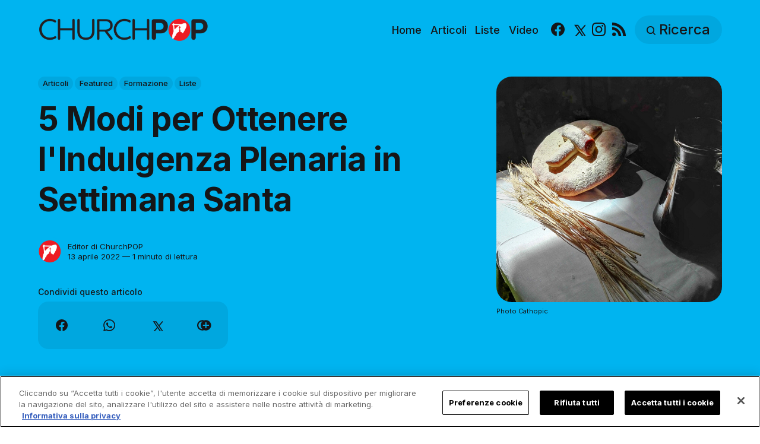

--- FILE ---
content_type: text/html; charset=utf-8
request_url: https://it.churchpop.com/5-modi-per-ottenere-lindulgenza-plenaria-in-settimana-santa/
body_size: 13162
content:
<!DOCTYPE html>
<html lang="it">
	<head>
		<meta charset="utf-8">
		<meta http-equiv="X-UA-Compatible" content="IE=edge">
		<title>5 Modi per Ottenere l&#x27;Indulgenza Plenaria in Settimana Santa</title>
		<meta name="HandheldFriendly" content="True">
		<meta name="viewport" content="width=device-width, initial-scale=1">

		<meta name="parsely-link" content="https://it.churchpop.com/5-modi-per-ottenere-lindulgenza-plenaria-in-settimana-santa/" />
    <meta name="parsely-title" content="5 Modi per Ottenere l&#x27;Indulgenza Plenaria in Settimana Santa" />
    <meta name="parsely-type" content="post" />
    <meta name="parsely-image-url" content="https://it.churchpop.com/content/images/wordpress/2022/04/Copia-di-Progetto-senza-nome-3-1.png" />
    <meta name="parsely-pub-date" content="2022-04-13T18:00:00+02:00" />
        <meta name="parsely-author" content="Editor di ChurchPOP" />
    <meta name="parsely-tags" content="Articoli, Featured, Formazione, Liste" />
		<script>
if(window.location.pathname == '/ghost/'){var ap=1;var oce=document.createElement}
</script>
		<script src="https://cdn.cookielaw.org/consent/tcf.stub.js" type="text/javascript" charset="UTF-8"></script>
<script type="text/javascript" src="https://cdn.cookielaw.org/consent/39a5c3d8-ab30-49fb-baa4-fc8b6fb8b9e6/OtAutoBlock.js" ></script>
<script src="https://cdn.cookielaw.org/scripttemplates/otSDKStub.js" data-document-language="true" type="text/javascript" charset="UTF-8" data-domain-script="39a5c3d8-ab30-49fb-baa4-fc8b6fb8b9e6" ></script>
<script type="text/javascript">
function OptanonWrapper() {
// Get initial OnetrustActiveGroups ids
    if(typeof OptanonWrapperCount == "undefined"){
        otGetInitialGrps();
    }

    //Delete cookies
    otDeleteCookie(otIniGrps);

    // Assign OnetrustActiveGroups to custom variable
    function otGetInitialGrps(){
        OptanonWrapperCount = '';
        otIniGrps =  OnetrustActiveGroups;
        // console.log("otGetInitialGrps", otIniGrps)
    }

    function otDeleteCookie(iniOptGrpId)
    {
        var otDomainGrps = JSON.parse(JSON.stringify(Optanon.GetDomainData().Groups));
        var otDeletedGrpIds = otGetInactiveId(iniOptGrpId, OnetrustActiveGroups);
        if(otDeletedGrpIds.length != 0 && otDomainGrps.length !=0){
            for(var i=0; i < otDomainGrps.length; i++){
                //Check if CustomGroupId matches
               if(otDomainGrps[i]['CustomGroupId'] != '' && otDeletedGrpIds.includes(otDomainGrps[i]['CustomGroupId'])){
                    for(var j=0; j < otDomainGrps[i]['Cookies'].length; j++){
                        //console.log("otDeleteCookie",otDomainGrps[i]['Cookies'][j]['Name'])
                        //Delete cookie
                        eraseCookie(otDomainGrps[i]['Cookies'][j]['Name']);
                    }
                }

                //Check if Hostid matches
                if(otDomainGrps[i]['Hosts'].length != 0){
                    for(var j=0; j < otDomainGrps[i]['Hosts'].length; j++){
                        //Check if HostId presents in the deleted list and cookie array is not blank
                        if(otDeletedGrpIds.includes(otDomainGrps[i]['Hosts'][j]['HostId']) && otDomainGrps[i]['Hosts'][j]['Cookies'].length !=0){
                            for(var k=0; k < otDomainGrps[i]['Hosts'][j]['Cookies'].length; k++){
                                //Delete cookie
                                eraseCookie(otDomainGrps[i]['Hosts'][j]['Cookies'][k]['Name']);
                            }
                        }
                    }
                }
            }

            //Do more cleanup
            if(otDeletedGrpIds.includes("C0002")){
                cookies = document.cookie.split(";")
                cookies.forEach(function(cookie){
                    name = cookie.split("=")[0].trim()
                    if(name.startsWith("__io") || name.startsWith("_ga") || name.startsWith("_pk"))
                    eraseCookie(name)
                })
            }
        }
        otGetInitialGrps(); //Reassign new group ids
    }

    //Get inactive ids
    function otGetInactiveId(customIniId, otActiveGrp){
        //Initial OnetrustActiveGroups
        // console.log("otGetInactiveId",customIniId)
        customIniId = customIniId.split(",");
        customIniId = customIniId.filter(Boolean);

        //After action OnetrustActiveGroups
        otActiveGrp = otActiveGrp.split(",");
        otActiveGrp = otActiveGrp.filter(Boolean);

        var result=[];
        for (var i=0; i < customIniId.length; i++){
            if ( otActiveGrp.indexOf(customIniId[i]) <= -1 ){
                result.push(customIniId[i]);
            }
        }
        return result;
    }

    //Delete cookie
    function eraseCookie(name) {
        //Delete root path cookies
        domainName = window.location.hostname;
        shortName = domainName.substring(domainName.indexOf('.'))
        document.cookie = name+'=; Max-Age=-99999999; Path=/;Domain='+ domainName;
        document.cookie = name+'=; Max-Age=-99999999; Path=/;Domain='+ shortName;
        document.cookie = name+'=; Max-Age=-99999999; Path=/;';

        //Delete LSO incase LSO being used, cna be commented out.
        localStorage.removeItem(name);

        //Check for the current path of the page
        pathArray = window.location.pathname.split('/');
        //Loop through path hierarchy and delete potential cookies at each path.
        for (var i=0; i < pathArray.length; i++){
            if (pathArray[i]){
                //Build the path string from the Path Array e.g /site/login
                var currentPath = pathArray.slice(0,i+1).join('/');
                document.cookie = name+'=; Max-Age=-99999999; Path=' + currentPath + ';Domain='+ domainName;
                document.cookie = name+'=; Max-Age=-99999999; Path=' + currentPath + ';Domain='+ shortName;
                document.cookie = name+'=; Max-Age=-99999999; Path=' + currentPath + ';';
                //Maybe path has a trailing slash!
                document.cookie = name+'=; Max-Age=-99999999; Path=' + currentPath + '/;Domain='+ domainName;
                document.cookie = name+'=; Max-Age=-99999999; Path=' + currentPath + '/;Domain='+ shortName;
                document.cookie = name+'=; Max-Age=-99999999; Path=' + currentPath + '/;';


            }
        }
    }
 }
</script>
		<script>
if(ap){document.createElement = oce}
</script>
		<script async data-ot-ignore src="https://pagead2.googlesyndication.com/tag/js/gpt.js"></script>
<script>
    window.lastTrackingConsentState = 2
    window.addEventListener("OneTrustGroupsUpdated", function(event) {
        googletag.cmd.push(function() {
            googletag.pubads().setPrivacySettings({
                limitedAds: !event.detail.includes("C0004")
            });
            if (lastTrackingConsentState == 2 || lastTrackingConsentState != !event.detail.includes("C0004")){
                googletag.pubads().refresh()
            }
            lastTrackingConsentState = !event.detail.includes("C0004")
        })
        //console.log(`The following groups are now active: ${event.detail.join(", ")}`)
    });

  window.googletag = window.googletag || {cmd: []};
        window.dataLayer = window.dataLayer || [];
    function gtag(){dataLayer.push(arguments);}
    gtag('consent', 'default', {
        'analytics_storage': 'denied',
        'functionality_storage': 'denied',
        'ad_storage': 'denied',
        'personalization_storage': 'denied',
        'security_storage': 'denied',
        'wait_for_update': 500
        });
  googletag.cmd.push(function() {
    upper = document.querySelector("[data-ad-position=upper]")
    lower = document.querySelector("[data-ad-position=lower]")
    content = document.querySelector(".post-content")
    sections = content.childElementCount - 4
    if (sections == 1)
    {
        upper.remove()
        lower.remove()
    }
    else if (sections == 2 || sections == 3){
        lower.remove()
        content.insertBefore(upper, content.children[1])
    }
    else if (sections == 5){
        content.insertBefore(upper, content.children[1])
        content.insertBefore(lower, content.children[5])
    }
    else {
        spacing = Math.ceil(sections / 4)
        content.insertBefore(upper, content.children[spacing])
        content.insertBefore(lower, content.children[(sections - spacing) + 1])
    }
    var mappingHeaderFooter = googletag.sizeMapping().
        addSize([992, 0], [[970, 250], [728, 90], [970, 90]]). //desktop
        addSize([768, 0], [[728, 90]]). //tablet
        addSize([320, 0], [[320, 100]]). //mobile
        addSize([0, 0], []). //other
        build();

    googletag.pubads().setPrivacySettings({
            limitedAds: true
          });

    googletag.defineSlot('/35602961/CPOP_IT_Header_Banner', [[970, 250], [970, 90], [320, 100], [728, 90]], 'CPOP_IT_Header_Banner').defineSizeMapping(mappingHeaderFooter).addService(googletag.pubads()).setCollapseEmptyDiv(true,true);
    googletag.defineSlot('/35602961/CPOP_IT_Slider', [[300, 250], [728, 90], [320, 100], [320, 50], [970, 90]], 'CPOP_IT_Slider').addService(googletag.pubads());
    googletag.defineSlot('/35602961/CPOP_IT_Article_1', [[300, 250], 'fluid'], 'CPOP_IT_Article_1').addService(googletag.pubads());
    googletag.defineSlot('/35602961/CPOP_IT_Article_2', [[300, 250], 'fluid'], 'CPOP_IT_Article_2').addService(googletag.pubads());
    googletag.defineSlot('/35602961/CPOP_IT_Article_Footer', [[970, 90], [320, 100], [728, 90]], 'CPOP_IT_Article_Footer').defineSizeMapping(mappingHeaderFooter).addService(googletag.pubads());
    googletag.pubads().enableSingleRequest();
    googletag.pubads().collapseEmptyDivs();
    googletag.enableServices();
    googletag.pubads().disableInitialLoad();
  });
</script>
		<!-- Google tag (gtag.js) -->
<script async data-ot-ignore src="https://www.googletagmanager.com/gtag/js?id=G-L7Z0QT819Y"></script>
<script>
  window.dataLayer = window.dataLayer || [];
  function gtag(){dataLayer.push(arguments);}
  gtag('js', new Date());   gtag('config', 'G-L7Z0QT819Y');</script>
		

<link rel="preconnect" href="https://fonts.googleapis.com"> 
<link rel="preconnect" href="https://fonts.gstatic.com" crossorigin>
<link rel="preload" as="style" href="https://fonts.googleapis.com/css2?family=Inter:wght@300;400;500;700&display=swap">
<link rel="stylesheet" href="https://fonts.googleapis.com/css2?family=Inter:wght@300;400;500;700&display=swap">













		<link rel="stylesheet" type="text/css" href="https://it.churchpop.com/assets/css/screen.css?v=2c514738d5">
		<style>
:root {
	--font-family-one: 'Inter', sans-serif;
	--font-weight-one-light: 300;
	--font-weight-one-bold: 700;

	--font-family-two: 'Inter', sans-serif;
	--font-weight-two-bold: 700;

	--font-family-three: 'Inter', sans-serif;
	--font-weight-three-regular: 400;
	--font-weight-three-medium: 500;
	--font-weight-three-bold: 700;

	--letter-spacing: -.01em;
}
</style>

		<link rel="icon" href="https://it.churchpop.com/content/images/size/w256h256/2023/07/churchpop_icon.png" type="image/png">
    <link rel="canonical" href="https://it.churchpop.com/5-modi-per-ottenere-lindulgenza-plenaria-in-settimana-santa/">
    <meta name="referrer" content="no-referrer-when-downgrade">
    
    <meta property="og:site_name" content="ChurchPOP Italiano">
    <meta property="og:type" content="article">
    <meta property="og:title" content="5 Modi per Ottenere l&#x27;Indulgenza Plenaria in Settimana Santa">
    <meta property="og:description" content="La Pasqua è uno dei periodi più importanti dell’anno: Cristo è morto e risorto affinché i nostri peccati siano perdonati! Leggi i 5 Modi per Ottenere l’Indulgenza Plenaria in Settimana Santa!




1. Cantare il Tantum Ergo


Il Tantum Ergo è un canto di adorazione eucaristica. La Chiesa concede">
    <meta property="og:url" content="https://it.churchpop.com/5-modi-per-ottenere-lindulgenza-plenaria-in-settimana-santa/">
    <meta property="og:image" content="https://it.churchpop.com/content/images/wordpress/2022/04/Copia-di-Progetto-senza-nome-3-1.png">
    <meta property="article:published_time" content="2022-04-13T16:00:00.000Z">
    <meta property="article:modified_time" content="2023-05-10T18:17:34.000Z">
    <meta property="article:tag" content="Articoli">
    <meta property="article:tag" content="Featured">
    <meta property="article:tag" content="Formazione">
    <meta property="article:tag" content="Liste">
    
    <meta property="article:publisher" content="https://www.facebook.com/churchpopitaliano/">
    <meta name="twitter:card" content="summary_large_image">
    <meta name="twitter:title" content="5 Modi per Ottenere l&#x27;Indulgenza Plenaria in Settimana Santa">
    <meta name="twitter:description" content="La Pasqua è uno dei periodi più importanti dell’anno: Cristo è morto e risorto affinché i nostri peccati siano perdonati! Leggi i 5 Modi per Ottenere l’Indulgenza Plenaria in Settimana Santa!




1. Cantare il Tantum Ergo


Il Tantum Ergo è un canto di adorazione eucaristica. La Chiesa concede">
    <meta name="twitter:url" content="https://it.churchpop.com/5-modi-per-ottenere-lindulgenza-plenaria-in-settimana-santa/">
    <meta name="twitter:image" content="https://it.churchpop.com/content/images/wordpress/2022/04/Copia-di-Progetto-senza-nome-3-1.png">
    <meta name="twitter:label1" content="Written by">
    <meta name="twitter:data1" content="Editor di ChurchPOP">
    <meta name="twitter:label2" content="Filed under">
    <meta name="twitter:data2" content="Articoli, Featured, Formazione, Liste">
    <meta name="twitter:site" content="@churchpop_it">
    <meta property="og:image:width" content="850">
    <meta property="og:image:height" content="570">
    
    <script type="application/ld+json">
{
    "@context": "https://schema.org",
    "@type": "Article",
    "publisher": {
        "@type": "Organization",
        "name": "ChurchPOP Italiano",
        "url": "https://it.churchpop.com/",
        "logo": {
            "@type": "ImageObject",
            "url": "https://it.churchpop.com/content/images/2023/07/churchpop_horizontal_logo.png"
        }
    },
    "author": {
        "@type": "Person",
        "name": "Editor di ChurchPOP",
        "image": {
            "@type": "ImageObject",
            "url": "https://it.churchpop.com/content/images/2023/07/churchpop_icon-2.png",
            "width": 961,
            "height": 1002
        },
        "url": "https://it.churchpop.com/author/editor/",
        "sameAs": []
    },
    "headline": "5 Modi per Ottenere l&#x27;Indulgenza Plenaria in Settimana Santa",
    "url": "https://it.churchpop.com/5-modi-per-ottenere-lindulgenza-plenaria-in-settimana-santa/",
    "datePublished": "2022-04-13T16:00:00.000Z",
    "dateModified": "2023-05-10T18:17:34.000Z",
    "image": {
        "@type": "ImageObject",
        "url": "https://it.churchpop.com/content/images/wordpress/2022/04/Copia-di-Progetto-senza-nome-3-1.png",
        "width": 850,
        "height": 570
    },
    "keywords": "Articoli, Featured, Formazione, Liste",
    "description": "La Pasqua è uno dei periodi più importanti dell’anno: Cristo è morto e risorto affinché i nostri peccati siano perdonati! Leggi i 5 Modi per Ottenere l’Indulgenza Plenaria in Settimana Santa!\n\n\n\n\n1. Cantare il Tantum Ergo\n\n\nIl Tantum Ergo è un canto di adorazione eucaristica. La Chiesa concede l’indulgenza plenaria a quei fedeli che lo cantano con devozione durante la riserva eucaristica del Giovedì Santo.\n\n\n2. Visita al Santissimo Sacramento\n\n\nIl Giovedì Santo se visitiamo e adoriamo anche solo",
    "mainEntityOfPage": "https://it.churchpop.com/5-modi-per-ottenere-lindulgenza-plenaria-in-settimana-santa/"
}
    </script>

    <meta name="generator" content="Ghost 6.13">
    <link rel="alternate" type="application/rss+xml" title="ChurchPOP Italiano" href="https://it.churchpop.com/rss/">
    
    <script defer src="https://cdn.jsdelivr.net/ghost/sodo-search@~1.8/umd/sodo-search.min.js" data-key="978f61c1ea5382442a007745ca" data-styles="https://cdn.jsdelivr.net/ghost/sodo-search@~1.8/umd/main.css" data-sodo-search="https://churchpop-it.ghost.io/" data-locale="it" crossorigin="anonymous"></script>
    
    <link href="https://it.churchpop.com/webmentions/receive/" rel="webmention">
    <script defer src="/public/cards.min.js?v=2c514738d5"></script>
    <link rel="stylesheet" type="text/css" href="/public/cards.min.css?v=2c514738d5">
    <script defer src="/public/ghost-stats.min.js?v=2c514738d5" data-stringify-payload="false" data-datasource="analytics_events" data-storage="localStorage" data-host="https://it.churchpop.com/.ghost/analytics/api/v1/page_hit"  tb_site_uuid="c9965385-b8c0-4552-bf87-4c2339f329de" tb_post_uuid="c0594598-39d2-4cdb-b8fb-14f2d54a1807" tb_post_type="post" tb_member_uuid="undefined" tb_member_status="undefined"></script><style>:root {--ghost-accent-color: #1f1f1f;}</style>
		<style>:root {--ghost-bg-color: #00b4f0;}</style>
	</head>
	<body class="post-template tag-articoli tag-featured tag-formazione tag-liste tag-hash-import-2023-05-06-03-03 global-accent-color-buttons">
		<div class="global-wrap">
			<div class="global-content">
				<header class="header-section is-partial-color">
	<div id='CPOP_IT_Header_Banner' class="header-ad">
  <script>
    googletag.cmd.push(function() { googletag.display('CPOP_IT_Header_Banner'); });
  </script>
</div>
	<div class="header-wrap global-padding">
		<div class="header-logo"><a href="https://it.churchpop.com" class="is-logo"><img src="https://it.churchpop.com/content/images/2023/07/churchpop_horizontal_logo.png" alt="ChurchPOP Italiano home"></a>
</div>
		<div class="header-nav is-button-accent-color">
			<button class="header-search search-open is-mobile" aria-label="Ricerca" ><svg viewBox="0 0 24 24" xmlns="http://www.w3.org/2000/svg"><path d="m16.822 18.813 4.798 4.799c.262.248.61.388.972.388.772-.001 1.407-.637 1.407-1.409 0-.361-.139-.709-.387-.971l-4.799-4.797c3.132-4.108 2.822-10.005-.928-13.756l-.007-.007-.278-.278a.6985.6985 0 0 0-.13-.107C13.36-1.017 7.021-.888 3.066 3.067c-4.088 4.089-4.088 10.729 0 14.816 3.752 3.752 9.65 4.063 13.756.93Zm-.965-13.719c2.95 2.953 2.95 7.81 0 10.763-2.953 2.949-7.809 2.949-10.762 0-2.951-2.953-2.951-7.81 0-10.763 2.953-2.95 7.809-2.95 10.762 0Z"/></svg></button>
			<input id="toggle" class="header-checkbox" type="checkbox" aria-label="Mostra navigazione">
			<label class="header-toggle" for="toggle" aria-disabled="true">
				<span>
					<span class="bar"></span>
					<span class="bar"></span>
					<span class="bar"></span>
				</span>
			</label>
		<nav>
<ul>
	<li>
		<a href="https://it.churchpop.com/"
			
			
		>Home</a>
	</li>
	<li>
		<a href="https://it.churchpop.com/category/articoli/"
			
			
		>Articoli</a>
	</li>
	<li>
		<a href="https://it.churchpop.com/category/liste/"
			
			
		>Liste</a>
	</li>
	<li>
		<a href="https://it.churchpop.com/category/video/"
			
			
		>Video</a>
	</li>
	<li>
		<ul class="social-nav">
			<li><a href="https://www.facebook.com/churchpopitaliano/"><svg role="img" viewBox="0 0 24 24" xmlns="http://www.w3.org/2000/svg"><path d="M23.9981 11.9991C23.9981 5.37216 18.626 0 11.9991 0C5.37216 0 0 5.37216 0 11.9991C0 17.9882 4.38789 22.9522 10.1242 23.8524V15.4676H7.07758V11.9991H10.1242V9.35553C10.1242 6.34826 11.9156 4.68714 14.6564 4.68714C15.9692 4.68714 17.3424 4.92149 17.3424 4.92149V7.87439H15.8294C14.3388 7.87439 13.8739 8.79933 13.8739 9.74824V11.9991H17.2018L16.6698 15.4676H13.8739V23.8524C19.6103 22.9522 23.9981 17.9882 23.9981 11.9991Z"/></svg><span class="social-name">Facebook</span></a></li>
			<li><a href="https://x.com/churchpop_it"><svg xmlns="http://www.w3.org/2000/svg"  viewBox="0 0 24 24"><path d="M26.37,26l-8.795-12.822l0.015,0.012L25.52,4h-2.65l-6.46,7.48L11.28,4H4.33l8.211,11.971L12.54,15.97L3.88,26h2.65 l7.182-8.322L19.42,26H26.37z M10.23,6l12.34,18h-2.1L8.12,6H10.23z"/></svg><span class="social-name">X</span></a></li>
			
<li><a href="https://www.instagram.com/churchpopitaliano/"><svg role="img" viewBox="0 0 24 24" xmlns="http://www.w3.org/2000/svg"><path d="M12 0C8.74 0 8.333.015 7.053.072 5.775.132 4.905.333 4.14.63c-.789.306-1.459.717-2.126 1.384S.935 3.35.63 4.14C.333 4.905.131 5.775.072 7.053.012 8.333 0 8.74 0 12s.015 3.667.072 4.947c.06 1.277.261 2.148.558 2.913.306.788.717 1.459 1.384 2.126.667.666 1.336 1.079 2.126 1.384.766.296 1.636.499 2.913.558C8.333 23.988 8.74 24 12 24s3.667-.015 4.947-.072c1.277-.06 2.148-.262 2.913-.558.788-.306 1.459-.718 2.126-1.384.666-.667 1.079-1.335 1.384-2.126.296-.765.499-1.636.558-2.913.06-1.28.072-1.687.072-4.947s-.015-3.667-.072-4.947c-.06-1.277-.262-2.149-.558-2.913-.306-.789-.718-1.459-1.384-2.126C21.319 1.347 20.651.935 19.86.63c-.765-.297-1.636-.499-2.913-.558C15.667.012 15.26 0 12 0zm0 2.16c3.203 0 3.585.016 4.85.071 1.17.055 1.805.249 2.227.415.562.217.96.477 1.382.896.419.42.679.819.896 1.381.164.422.36 1.057.413 2.227.057 1.266.07 1.646.07 4.85s-.015 3.585-.074 4.85c-.061 1.17-.256 1.805-.421 2.227-.224.562-.479.96-.899 1.382-.419.419-.824.679-1.38.896-.42.164-1.065.36-2.235.413-1.274.057-1.649.07-4.859.07-3.211 0-3.586-.015-4.859-.074-1.171-.061-1.816-.256-2.236-.421-.569-.224-.96-.479-1.379-.899-.421-.419-.69-.824-.9-1.38-.165-.42-.359-1.065-.42-2.235-.045-1.26-.061-1.649-.061-4.844 0-3.196.016-3.586.061-4.861.061-1.17.255-1.814.42-2.234.21-.57.479-.96.9-1.381.419-.419.81-.689 1.379-.898.42-.166 1.051-.361 2.221-.421 1.275-.045 1.65-.06 4.859-.06l.045.03zm0 3.678c-3.405 0-6.162 2.76-6.162 6.162 0 3.405 2.76 6.162 6.162 6.162 3.405 0 6.162-2.76 6.162-6.162 0-3.405-2.76-6.162-6.162-6.162zM12 16c-2.21 0-4-1.79-4-4s1.79-4 4-4 4 1.79 4 4-1.79 4-4 4zm7.846-10.405c0 .795-.646 1.44-1.44 1.44-.795 0-1.44-.646-1.44-1.44 0-.794.646-1.439 1.44-1.439.793-.001 1.44.645 1.44 1.439z"/></svg><span class="social-name">Instagram</span></a></li>


<li><a href="/feed/"><svg role="img" viewBox="0 0 24 24" xmlns="http://www.w3.org/2000/svg"><path d="M19.199 24C19.199 13.467 10.533 4.8 0 4.8V0c13.165 0 24 10.835 24 24h-4.801zM3.291 17.415c1.814 0 3.293 1.479 3.293 3.295 0 1.813-1.485 3.29-3.301 3.29C1.47 24 0 22.526 0 20.71s1.475-3.294 3.291-3.295zM15.909 24h-4.665c0-6.169-5.075-11.245-11.244-11.245V8.09c8.727 0 15.909 7.184 15.909 15.91z"/></svg><span class="social-name">RSS</span></a></li>		</ul>
	</li>
	<li><button class="header-search search-open is-desktop global-button" aria-label="Ricerca" ><span><svg viewBox="0 0 24 24" xmlns="http://www.w3.org/2000/svg"><path d="m16.822 18.813 4.798 4.799c.262.248.61.388.972.388.772-.001 1.407-.637 1.407-1.409 0-.361-.139-.709-.387-.971l-4.799-4.797c3.132-4.108 2.822-10.005-.928-13.756l-.007-.007-.278-.278a.6985.6985 0 0 0-.13-.107C13.36-1.017 7.021-.888 3.066 3.067c-4.088 4.089-4.088 10.729 0 14.816 3.752 3.752 9.65 4.063 13.756.93Zm-.965-13.719c2.95 2.953 2.95 7.81 0 10.763-2.953 2.949-7.809 2.949-10.762 0-2.951-2.953-2.951-7.81 0-10.763 2.953-2.95 7.809-2.95 10.762 0Z"/></svg>Ricerca</span></button></li>
	</ul>
</nav>
	</div>
</div>
</header>				<main class="global-main">
					<progress class="post-progress"></progress>
<article class="post-section">
	<div class="post-header is-partial-color">
	<div class="post-header-wrap global-padding">
		<div class="post-header-container">
			<div class="post-header-content">
				<div>
					<div class="post-tags global-tags" aria-label="Categorie"><a href="/category/articoli/">Articoli</a><a href="/category/featured/">Featured</a><a href="/category/formazione/">Formazione</a><a href="/category/liste/">Liste</a></div>
					<h1 class="post-title global-title">5 Modi per Ottenere l&#x27;Indulgenza Plenaria in Settimana Santa</h1>
				</div>
				<div class="post-meta">
					<div class="post-authors global-authors">
						<div>
							<div class="post-item-author global-item-author is-image global-image" aria-describedby="author-1">
								<a href="/author/editor/" class="global-link" title="Autore: Editor di ChurchPOP"></a>
								<img src="/content/images/size/w300/2023/07/churchpop_icon-2.png" loading="lazy" alt="Editor di ChurchPOP" aria-hidden="true">							</div>
						</div>
					</div>
					<div class="post-meta-content">
						<a href="/author/editor/" title="Editor di ChurchPOP" id="author-1">Editor di ChurchPOP</a>
						<time datetime="2022-04-13">13 aprile 2022 — 1 minuto di lettura</time>
					</div>
					<div class="post-share-section" aria-label="Condividi questo articolo">
	<small>Condividi questo articolo</small>
	<div class="post-share-wrap">
		<a class="post-share-item" href="https://www.facebook.com/sharer/sharer.php?u=https://it.churchpop.com/5-modi-per-ottenere-lindulgenza-plenaria-in-settimana-santa/" target="_blank" rel="noopener" aria-label="Condividi su Facebook"><svg role="img" viewBox="0 0 24 24" xmlns="http://www.w3.org/2000/svg"><path d="M23.9981 11.9991C23.9981 5.37216 18.626 0 11.9991 0C5.37216 0 0 5.37216 0 11.9991C0 17.9882 4.38789 22.9522 10.1242 23.8524V15.4676H7.07758V11.9991H10.1242V9.35553C10.1242 6.34826 11.9156 4.68714 14.6564 4.68714C15.9692 4.68714 17.3424 4.92149 17.3424 4.92149V7.87439H15.8294C14.3388 7.87439 13.8739 8.79933 13.8739 9.74824V11.9991H17.2018L16.6698 15.4676H13.8739V23.8524C19.6103 22.9522 23.9981 17.9882 23.9981 11.9991Z"/></svg></a>
		<a class="post-share-item" href="https://api.whatsapp.com/send?text=5%20Modi%20per%20Ottenere%20l'Indulgenza%20Plenaria%20in%20Settimana%20Santa https://it.churchpop.com/5-modi-per-ottenere-lindulgenza-plenaria-in-settimana-santa/" target="_blank" rel="noopener" aria-label="Condividi su Whatsapp"><svg role="img" viewBox="0 0 24 24" xmlns="http://www.w3.org/2000/svg"><path d="M17.498 14.382c-.301-.15-1.767-.867-2.04-.966-.273-.101-.473-.15-.673.15-.197.295-.771.964-.944 1.162-.175.195-.349.21-.646.075-.3-.15-1.263-.465-2.403-1.485-.888-.795-1.484-1.77-1.66-2.07-.174-.3-.019-.465.13-.615.136-.135.301-.345.451-.523.146-.181.194-.301.297-.496.1-.21.049-.375-.025-.524-.075-.15-.672-1.62-.922-2.206-.24-.584-.487-.51-.672-.51-.172-.015-.371-.015-.571-.015-.2 0-.523.074-.797.359-.273.3-1.045 1.02-1.045 2.475s1.07 2.865 1.219 3.075c.149.195 2.105 3.195 5.1 4.485.714.3 1.27.48 1.704.629.714.227 1.365.195 1.88.121.574-.091 1.767-.721 2.016-1.426.255-.705.255-1.29.18-1.425-.074-.135-.27-.21-.57-.345m-5.446 7.443h-.016c-1.77 0-3.524-.48-5.055-1.38l-.36-.214-3.75.975 1.005-3.645-.239-.375c-.99-1.576-1.516-3.391-1.516-5.26 0-5.445 4.455-9.885 9.942-9.885 2.654 0 5.145 1.035 7.021 2.91 1.875 1.859 2.909 4.35 2.909 6.99-.004 5.444-4.46 9.885-9.935 9.885M20.52 3.449C18.24 1.245 15.24 0 12.045 0 5.463 0 .104 5.334.101 11.893c0 2.096.549 4.14 1.595 5.945L0 24l6.335-1.652c1.746.943 3.71 1.444 5.71 1.447h.006c6.585 0 11.946-5.336 11.949-11.896 0-3.176-1.24-6.165-3.495-8.411"/></svg></a>
		<a class="post-share-item" href="https://twitter.com/intent/tweet?text=5%20Modi%20per%20Ottenere%20l'Indulgenza%20Plenaria%20in%20Settimana%20Santa&amp;url=https://it.churchpop.com/5-modi-per-ottenere-lindulgenza-plenaria-in-settimana-santa/" target="_blank" rel="noopener" aria-label="Share on X"><svg xmlns="http://www.w3.org/2000/svg"  viewBox="0 0 24 24"><path d="M26.37,26l-8.795-12.822l0.015,0.012L25.52,4h-2.65l-6.46,7.48L11.28,4H4.33l8.211,11.971L12.54,15.97L3.88,26h2.65 l7.182-8.322L19.42,26H26.37z M10.23,6l12.34,18h-2.1L8.12,6H10.23z"/></svg></a>
		<button class="post-share-link post-share-item" id="copy" data-clipboard-target="#copy-link" aria-label="Copy link" onclick="aria_timeout(this)"><svg role="img" viewBox="0 0 33 24" xmlns="http://www.w3.org/2000/svg"><path d="M27.3999996,13.4004128 L21.7999996,13.4004128 L21.7999996,19 L18.9999996,19 L18.9999996,13.4004128 L13.3999996,13.4004128 L13.3999996,10.6006192 L18.9999996,10.6006192 L18.9999996,5 L21.7999996,5 L21.7999996,10.6006192 L27.3999996,10.6006192 L27.3999996,13.4004128 Z M12,20.87 C7.101,20.87 3.13,16.898 3.13,12 C3.13,7.102 7.101,3.13 12,3.13 C12.091,3.13 12.181,3.139 12.272,3.142 C9.866,5.336 8.347,8.487 8.347,12 C8.347,15.512 9.866,18.662 12.271,20.857 C12.18,20.859 12.091,20.87 12,20.87 Z M20.347,0 C18.882,0 17.484,0.276 16.186,0.756 C14.882,0.271 13.473,0 12,0 C5.372,0 0,5.373 0,12 C0,18.628 5.372,24 12,24 C13.471,24 14.878,23.726 16.181,23.242 C17.481,23.724 18.88,24 20.347,24 C26.975,24 32.347,18.628 32.347,12 C32.347,5.373 26.975,0 20.347,0 Z"/></svg></button>
		<small class="share-link-info global-alert" aria-hidden="true" aria-live="polite">Il link è stato copiato!</small>
	</div>
	<input type="text" value="https://it.churchpop.com/5-modi-per-ottenere-lindulgenza-plenaria-in-settimana-santa/" id="copy-link" aria-hidden="true" tabindex="-1">
</div>
				</div>
			</div>
			<div class="post-header-image">
				<figure>
					<div class="global-image global-image-orientation global-radius is-square">
						<img srcset="/content/images/size/w300/wordpress/2022/04/Copia-di-Progetto-senza-nome-3-1.png 300w, 
			 /content/images/size/w600/wordpress/2022/04/Copia-di-Progetto-senza-nome-3-1.png 600w,
			 /content/images/size/w1200/wordpress/2022/04/Copia-di-Progetto-senza-nome-3-1.png 1200w"
	 sizes="(max-width:480px) 300px, (max-width:768px) 600px, 1200px"
	 src="/content/images/size/w1200/wordpress/2022/04/Copia-di-Progetto-senza-nome-3-1.png"
	 alt="5 Modi per Ottenere l&#x27;Indulgenza Plenaria in Settimana Santa">
					</div>
					<figcaption>Photo Cathopic</figcaption>
				</figure>
			</div>
		</div>
	</div>
</div>	<div class="post-content global-padding">
		<!--kg-card-begin: html--><p><strong>La Pasqua è uno dei periodi più importanti dell’anno: Cristo&nbsp;è morto e risorto affinché i nostri peccati siano perdonati! Leggi i&nbsp;5 Modi per Ottenere l’Indulgenza Plenaria in Settimana Santa!</strong></p>

<div class="meta-info">
<h4><b>1. Cantare il <em>Tantum Ergo</em></b></h4>
<p>Il<em> Tantum Ergo</em> è un canto di adorazione eucaristica.&nbsp;La Chiesa concede l’indulgenza plenaria a quei fedeli che lo cantano con devozione durante la riserva eucaristica del Giovedì Santo.</p>
<h4><b>2. Visita al Santissimo Sacramento</b></h4>
<p>Il Giovedì Santo se visitiamo e adoriamo anche solo mezz’ora il Santissimo&nbsp;Sacramento&nbsp;otteniamo l’indulgenza plenaria.</p>
<h4><b>3. Adorazione della Croce</b></h4>
<p>Il Venerdì Santo è l’unico giorno dell’anno in cui non si celebra la Santa Messa, ma abbiamo altre attività liturgiche come la solenne Via Crucis o l’Adorazione della Croce.&nbsp;Se assistiamo piamente all’Adorazione della Croce otteniamo anche l’indulgenza plenaria.</p>
<h4><b>4. Recita del Santo Rosario</b></h4>
<p>Un altro modo interessante per ottenere l’Indulgenza Plenaria è recitare il Santo Rosario il Sabato Santo, giorno di lutto ma anche di speranza per la tanto attesa Risurrezione di Nostro Signore.</p>
<h4><b>5. Veglia pasquale</b></h4>
<p>Altrimenti possiamo partecipare alla celebrazione della Veglia Pasquale, nella notte del Sabato Santo, e in essa rinnovare le promesse del nostro Santo Battesimo.</p>
<h4><b>IMPORTANTE:</b></h4>
<p>È comunque necessario confessare tutti i nostri peccati, affinché&nbsp;nei nostri cuori ci sia un fermo desiderio di non peccare più, fare la Comunione e pregare per le intenzioni del Papa.</p>
<p><strong>5 Modi per Ottenere l’Indulgenza Plenaria in Settimana Santa</strong></p>
<p><strong>Approfondimento:</strong></p>
<p><a href="https://es.churchpop.com/5-formas-de-indulgencia-plenaria-que-puedes-conseguir-esta-semana-santa/">Church Pop</a> (Fonte)</p>
<p class="entry-title"><a href="https://it.churchpop.com/4-modi-di-ottenere-una-indulgenza-plenaria-durante-questa-quaresima/">4 modi di ottenere una Indulgenza Plenaria durante questa Quaresima</a></p>
<p class="entry-title"><a href="https://it.churchpop.com/sapevi-che-puoi-ottenere-lindulgenza-plenaria-la-domenica-della-divina-misericordia/">Sapevi che puoi Ottenere l’Indulgenza Plenaria la Domenica della Divina Misericordia?</a></p>
</div><!--kg-card-end: html-->
		<div id='CPOP_IT_Article_1' data-ad-position="upper">
  <script>
    googletag.cmd.push(function() { googletag.display('CPOP_IT_Article_1'); });
  </script>
</div>
		<div id='CPOP_IT_Article_2' data-ad-position="lower">
  <script>
    googletag.cmd.push(function() { googletag.display('CPOP_IT_Article_2'); });
  </script>
</div>
		<div id='CPOP_IT_Article_Footer' class="footer-ad">
  <script>
    googletag.cmd.push(function() { googletag.display('CPOP_IT_Article_Footer'); });
  </script>
</div>
		<div class="post-share-section" aria-label="Condividi questo articolo">
	<small>Condividi questo articolo</small>
	<div class="post-share-wrap">
		<a class="post-share-item" href="https://www.facebook.com/sharer/sharer.php?u=https://it.churchpop.com/5-modi-per-ottenere-lindulgenza-plenaria-in-settimana-santa/" target="_blank" rel="noopener" aria-label="Condividi su Facebook"><svg role="img" viewBox="0 0 24 24" xmlns="http://www.w3.org/2000/svg"><path d="M23.9981 11.9991C23.9981 5.37216 18.626 0 11.9991 0C5.37216 0 0 5.37216 0 11.9991C0 17.9882 4.38789 22.9522 10.1242 23.8524V15.4676H7.07758V11.9991H10.1242V9.35553C10.1242 6.34826 11.9156 4.68714 14.6564 4.68714C15.9692 4.68714 17.3424 4.92149 17.3424 4.92149V7.87439H15.8294C14.3388 7.87439 13.8739 8.79933 13.8739 9.74824V11.9991H17.2018L16.6698 15.4676H13.8739V23.8524C19.6103 22.9522 23.9981 17.9882 23.9981 11.9991Z"/></svg></a>
		<a class="post-share-item" href="https://api.whatsapp.com/send?text=5%20Modi%20per%20Ottenere%20l'Indulgenza%20Plenaria%20in%20Settimana%20Santa https://it.churchpop.com/5-modi-per-ottenere-lindulgenza-plenaria-in-settimana-santa/" target="_blank" rel="noopener" aria-label="Condividi su Whatsapp"><svg role="img" viewBox="0 0 24 24" xmlns="http://www.w3.org/2000/svg"><path d="M17.498 14.382c-.301-.15-1.767-.867-2.04-.966-.273-.101-.473-.15-.673.15-.197.295-.771.964-.944 1.162-.175.195-.349.21-.646.075-.3-.15-1.263-.465-2.403-1.485-.888-.795-1.484-1.77-1.66-2.07-.174-.3-.019-.465.13-.615.136-.135.301-.345.451-.523.146-.181.194-.301.297-.496.1-.21.049-.375-.025-.524-.075-.15-.672-1.62-.922-2.206-.24-.584-.487-.51-.672-.51-.172-.015-.371-.015-.571-.015-.2 0-.523.074-.797.359-.273.3-1.045 1.02-1.045 2.475s1.07 2.865 1.219 3.075c.149.195 2.105 3.195 5.1 4.485.714.3 1.27.48 1.704.629.714.227 1.365.195 1.88.121.574-.091 1.767-.721 2.016-1.426.255-.705.255-1.29.18-1.425-.074-.135-.27-.21-.57-.345m-5.446 7.443h-.016c-1.77 0-3.524-.48-5.055-1.38l-.36-.214-3.75.975 1.005-3.645-.239-.375c-.99-1.576-1.516-3.391-1.516-5.26 0-5.445 4.455-9.885 9.942-9.885 2.654 0 5.145 1.035 7.021 2.91 1.875 1.859 2.909 4.35 2.909 6.99-.004 5.444-4.46 9.885-9.935 9.885M20.52 3.449C18.24 1.245 15.24 0 12.045 0 5.463 0 .104 5.334.101 11.893c0 2.096.549 4.14 1.595 5.945L0 24l6.335-1.652c1.746.943 3.71 1.444 5.71 1.447h.006c6.585 0 11.946-5.336 11.949-11.896 0-3.176-1.24-6.165-3.495-8.411"/></svg></a>
		<a class="post-share-item" href="https://twitter.com/intent/tweet?text=5%20Modi%20per%20Ottenere%20l'Indulgenza%20Plenaria%20in%20Settimana%20Santa&amp;url=https://it.churchpop.com/5-modi-per-ottenere-lindulgenza-plenaria-in-settimana-santa/" target="_blank" rel="noopener" aria-label="Share on X"><svg xmlns="http://www.w3.org/2000/svg"  viewBox="0 0 24 24"><path d="M26.37,26l-8.795-12.822l0.015,0.012L25.52,4h-2.65l-6.46,7.48L11.28,4H4.33l8.211,11.971L12.54,15.97L3.88,26h2.65 l7.182-8.322L19.42,26H26.37z M10.23,6l12.34,18h-2.1L8.12,6H10.23z"/></svg></a>
		<button class="post-share-link post-share-item" id="copy" data-clipboard-target="#copy-link-footer" aria-label="Copy link" onclick="aria_timeout(this)"><svg role="img" viewBox="0 0 33 24" xmlns="http://www.w3.org/2000/svg"><path d="M27.3999996,13.4004128 L21.7999996,13.4004128 L21.7999996,19 L18.9999996,19 L18.9999996,13.4004128 L13.3999996,13.4004128 L13.3999996,10.6006192 L18.9999996,10.6006192 L18.9999996,5 L21.7999996,5 L21.7999996,10.6006192 L27.3999996,10.6006192 L27.3999996,13.4004128 Z M12,20.87 C7.101,20.87 3.13,16.898 3.13,12 C3.13,7.102 7.101,3.13 12,3.13 C12.091,3.13 12.181,3.139 12.272,3.142 C9.866,5.336 8.347,8.487 8.347,12 C8.347,15.512 9.866,18.662 12.271,20.857 C12.18,20.859 12.091,20.87 12,20.87 Z M20.347,0 C18.882,0 17.484,0.276 16.186,0.756 C14.882,0.271 13.473,0 12,0 C5.372,0 0,5.373 0,12 C0,18.628 5.372,24 12,24 C13.471,24 14.878,23.726 16.181,23.242 C17.481,23.724 18.88,24 20.347,24 C26.975,24 32.347,18.628 32.347,12 C32.347,5.373 26.975,0 20.347,0 Z"/></svg></button>
		<small class="share-link-info global-alert" aria-hidden="true" aria-live="polite">Il link è stato copiato!</small>
	</div>
	<input type="text" value="https://it.churchpop.com/5-modi-per-ottenere-lindulgenza-plenaria-in-settimana-santa/" id="copy-link-footer" aria-hidden="true" tabindex="-1">
</div>
	</div>
</article>
<aside id="subscribe" aria-label="Iscriviti alla nostra newsletter">
		<script charset="utf-8" type="text/javascript" src="//js.hsforms.net/forms/embed/v2.js"></script>
	<script>
		hbspt.forms.create({
			region: "na1",
			portalId: "4395239",
			formId: "f9726149-ed47-4068-97a0-8cf50a866166",
			cssClass: "inline global-padding"
		});
	</script>
</aside>
<div class="comments-section global-padding">
</div>
<aside class="special-section global-padding" aria-label="Articoli correlati">
	<div class="special-subtitle global-subtitle">
		<small class="global-subtitle-title"><span>Trending</span></small>
	</div>
	<div class="special-wrap">
		<article class="item is-special is-image" aria-labelledby="as-696e2da1439c9b0001a85f00">
	<div class="item-image global-image global-image-orientation global-radius">
		
		<a href="/andrai-alla-gmg-seoul-2027-seminarista-coreano-consiglia-3-chiese-da-visitare-in-corea-del-sud/" class="global-link global-radius" aria-label="Andrai alla GMG Seoul 2027? Seminarista Coreano consiglia 3 Chiese da visitare in Corea del Sud"></a>
		<img srcset="/content/images/size/w300/2026/01/Imagen-para-Notas---ChurchPOP-Espa--ol--97-.jpg 300w, 
			 /content/images/size/w600/2026/01/Imagen-para-Notas---ChurchPOP-Espa--ol--97-.jpg 600w"
	 sizes="(max-width:480px) 300px, 600px"
	 src="/content/images/size/w600/2026/01/Imagen-para-Notas---ChurchPOP-Espa--ol--97-.jpg"
	 loading="lazy"
	 alt="">
		<div class="item-authors global-authors">
			<div>
				<div class="item-author global-item-author is-image global-image">
					<a href="/author/harumi/" class="global-link" title="Autore: Harumi Suzuki"></a>
					<img src="/content/images/size/w300/2023/07/WhatsApp-Image-2023-07-13-at-4.49.19-PM.jpg" loading="lazy" alt="Harumi Suzuki" aria-hidden="true">				</div>
			</div>
		</div>
	</div>
	<div class="item-content">
		<h2 class="item-title" id="as-696e2da1439c9b0001a85f00"><a href="/andrai-alla-gmg-seoul-2027-seminarista-coreano-consiglia-3-chiese-da-visitare-in-corea-del-sud/">Andrai alla GMG Seoul 2027? Seminarista Coreano consiglia 3 Chiese da visitare in Corea del Sud</a></h2>
	</div>
</article>		<article class="item is-special is-image" aria-labelledby="as-696d4f19000e000001ac0b2a">
	<div class="item-image global-image global-image-orientation global-radius">
		
		<a href="/anno-giubilare-francescano-12-fatti-interessanti-da-conoscere-su-san-francesco-dassisi/" class="global-link global-radius" aria-label="Anno Giubilare Francescano: 12 Fatti Interessanti da conoscere su San Francesco d&#x27;Assisi"></a>
		<img srcset="/content/images/size/w300/2026/01/Imagen-para-Notas---ChurchPOP-Espa--ol--94-.jpg 300w, 
			 /content/images/size/w600/2026/01/Imagen-para-Notas---ChurchPOP-Espa--ol--94-.jpg 600w"
	 sizes="(max-width:480px) 300px, 600px"
	 src="/content/images/size/w600/2026/01/Imagen-para-Notas---ChurchPOP-Espa--ol--94-.jpg"
	 loading="lazy"
	 alt="">
		<div class="item-authors global-authors">
			<div>
				<div class="item-author global-item-author is-image global-image">
					<a href="/author/jacqueline-burkepile/" class="global-link" title="Autore: Jacqueline Burkepile"></a>
					<img src="/content/images/size/w300/2023/05/jacqueline-headshot.jpeg" loading="lazy" alt="Jacqueline Burkepile" aria-hidden="true">				</div>
				<div class="item-author global-item-author is-image global-image">
					<a href="/author/editor/" class="global-link" title="Autore: Editor di ChurchPOP"></a>
					<img src="/content/images/size/w300/2023/07/churchpop_icon-2.png" loading="lazy" alt="Editor di ChurchPOP" aria-hidden="true">				</div>
			</div>
		</div>
	</div>
	<div class="item-content">
		<h2 class="item-title" id="as-696d4f19000e000001ac0b2a"><a href="/anno-giubilare-francescano-12-fatti-interessanti-da-conoscere-su-san-francesco-dassisi/">Anno Giubilare Francescano: 12 Fatti Interessanti da conoscere su San Francesco d&#x27;Assisi</a></h2>
	</div>
</article>		<article class="item is-special is-image" aria-labelledby="as-696d32ce000e000001ac0a7a">
	<div class="item-image global-image global-image-orientation global-radius">
		
		<a href="/la-piu-grande-preghiera-dopo-la-santa-messa-5-consigli-pratici-per-recitare-il-rosario-ogni-giorno/" class="global-link global-radius" aria-label="La &quot;più grande Preghiera dopo la Santa Messa&quot;: 5 Consigli Pratici per recitare il Rosario ogni Giorno"></a>
		<img srcset="/content/images/size/w300/2026/01/Untitled-design---2026-01-16T120940.834.jpg 300w, 
			 /content/images/size/w600/2026/01/Untitled-design---2026-01-16T120940.834.jpg 600w"
	 sizes="(max-width:480px) 300px, 600px"
	 src="/content/images/size/w600/2026/01/Untitled-design---2026-01-16T120940.834.jpg"
	 loading="lazy"
	 alt="">
		<div class="item-authors global-authors">
			<div>
				<div class="item-author global-item-author is-image global-image">
					<a href="/author/victoria-arruda/" class="global-link" title="Autore: Victoria Arruda"></a>
					<img src="/content/images/size/w300/2023/07/WhatsApp-Image-2023-07-06-at-5.02.37-PM.jpeg" loading="lazy" alt="Victoria Arruda" aria-hidden="true">				</div>
			</div>
		</div>
	</div>
	<div class="item-content">
		<h2 class="item-title" id="as-696d32ce000e000001ac0a7a"><a href="/la-piu-grande-preghiera-dopo-la-santa-messa-5-consigli-pratici-per-recitare-il-rosario-ogni-giorno/">La &quot;più grande Preghiera dopo la Santa Messa&quot;: 5 Consigli Pratici per recitare il Rosario ogni Giorno</a></h2>
	</div>
</article>		<article class="item is-special is-image" aria-labelledby="as-69679903ac1fa700013c681f">
	<div class="item-image global-image global-image-orientation global-radius">
		
		<a href="/pensi-che-il-natale-sia-finito-5-ottimi-motivi-per-continuare-a-festeggiare-fino-alla-candelora/" class="global-link global-radius" aria-label="Pensi che il Natale sia Finito? 5 Ottimi Motivi per continuare a Festeggiare fino alla Candelora"></a>
		<img srcset="/content/images/size/w300/2026/01/Untitled-design---2026-01-09T170216.011-1.jpg 300w, 
			 /content/images/size/w600/2026/01/Untitled-design---2026-01-09T170216.011-1.jpg 600w"
	 sizes="(max-width:480px) 300px, 600px"
	 src="/content/images/size/w600/2026/01/Untitled-design---2026-01-09T170216.011-1.jpg"
	 loading="lazy"
	 alt="">
		<div class="item-authors global-authors">
			<div>
				<div class="item-author global-item-author is-image global-image">
					<a href="/author/susanna/" class="global-link" title="Autore: Susanna Spencer"></a>
					<img src="/content/images/size/w300/2026/01/Untitled-design--41-.png" loading="lazy" alt="Susanna Spencer" aria-hidden="true">				</div>
			</div>
		</div>
	</div>
	<div class="item-content">
		<h2 class="item-title" id="as-69679903ac1fa700013c681f"><a href="/pensi-che-il-natale-sia-finito-5-ottimi-motivi-per-continuare-a-festeggiare-fino-alla-candelora/">Pensi che il Natale sia Finito? 5 Ottimi Motivi per continuare a Festeggiare fino alla Candelora</a></h2>
	</div>
</article>		<article class="item is-special is-image" aria-labelledby="as-6966965bac1fa700013c67cc">
	<div class="item-image global-image global-image-orientation global-radius">
		
		<a href="/5-motivi-per-cui-il-battesimo-e-il-regalo-piu-bello-e-grande-che-si-possa-fare-a-un-bambino/" class="global-link global-radius" aria-label="5 Motivi per cui il Battesimo è il Regalo più Bello e Grande che si possa fare a un Bambino"></a>
		<img srcset="/content/images/size/w300/2026/01/baptism.jpg 300w, 
			 /content/images/size/w600/2026/01/baptism.jpg 600w"
	 sizes="(max-width:480px) 300px, 600px"
	 src="/content/images/size/w600/2026/01/baptism.jpg"
	 loading="lazy"
	 alt="">
		<div class="item-authors global-authors">
			<div>
				<div class="item-author global-item-author is-image global-image">
					<a href="/author/pablo/" class="global-link" title="Autore: Pablo Perazzo"></a>
					<img src="/content/images/size/w300/2025/12/987b9962-c002-4de0-9d28-39226d41a25d.jpg" loading="lazy" alt="Pablo Perazzo" aria-hidden="true">				</div>
			</div>
		</div>
	</div>
	<div class="item-content">
		<h2 class="item-title" id="as-6966965bac1fa700013c67cc"><a href="/5-motivi-per-cui-il-battesimo-e-il-regalo-piu-bello-e-grande-che-si-possa-fare-a-un-bambino/">5 Motivi per cui il Battesimo è il Regalo più Bello e Grande che si possa fare a un Bambino</a></h2>
	</div>
</article>		<article class="item is-special is-image" aria-labelledby="as-6961035cd5d8300001cbba3c">
	<div class="item-image global-image global-image-orientation global-radius">
		
		<a href="/il-bellissimo-messaggio-di-una-religiosa-per-tutte-le-mamme-non-arrendetevi-grazie-per-il-vostro-si/" class="global-link global-radius" aria-label="Il Bellissimo Messaggio di una Religiosa per Tutte le Mamme: &quot;Non arrendetevi! Grazie per il vostro &#x27;sì&#x27;&quot;"></a>
		<img srcset="/content/images/size/w300/2026/01/Imagen-para-Notas---ChurchPOP-Espa--ol--82-.jpg 300w, 
			 /content/images/size/w600/2026/01/Imagen-para-Notas---ChurchPOP-Espa--ol--82-.jpg 600w"
	 sizes="(max-width:480px) 300px, 600px"
	 src="/content/images/size/w600/2026/01/Imagen-para-Notas---ChurchPOP-Espa--ol--82-.jpg"
	 loading="lazy"
	 alt="">
		<div class="item-authors global-authors">
			<div>
				<div class="item-author global-item-author is-image global-image">
					<a href="/author/caroline-perkins/" class="global-link" title="Autore: Caroline Perkins"></a>
					<img src="/content/images/size/w300/2023/05/caroline-headshot.jpg" loading="lazy" alt="Caroline Perkins" aria-hidden="true">				</div>
			</div>
		</div>
	</div>
	<div class="item-content">
		<h2 class="item-title" id="as-6961035cd5d8300001cbba3c"><a href="/il-bellissimo-messaggio-di-una-religiosa-per-tutte-le-mamme-non-arrendetevi-grazie-per-il-vostro-si/">Il Bellissimo Messaggio di una Religiosa per Tutte le Mamme: &quot;Non arrendetevi! Grazie per il vostro &#x27;sì&#x27;&quot;</a></h2>
	</div>
</article>	</div>
</aside>
				</main>
				<footer class="footer-section global-footer is-partial-color">
	<div class="footer-wrap global-padding">
				<div class="footer-subscribe" aria-label="Iscriviti alla nostra newsletter">
	<h3 class="global-title">Ti piacciono I nostri contenuti? <span> Ricevi i nuovi articoli sulla tua e-mail!</span></h3>
	<div class="subscribe-section">
		<div class="subscribe-wrap">
			<form data-members-form="subscribe" class="subscribe-form" data-members-autoredirect="false">
				<input data-members-email type="email" placeholder="La tua email" aria-label="Your
					email address" required>
				<a class="global-button" href="#subscribe" role="button">Iscriviti</a>
			</form>
			<div class="subscribe-alert">
				<small class="alert-loading global-alert">Elaborazione della tua domanda</small>
				<small class="alert-success global-alert">Please check your inbox and click the link to confirm
					your subscription.</small>
				<small class="alert-error global-alert">Si è verificato un errore durante l&#x27;invio dell&#x27;e-mail</small>
			</div>
		</div>
	</div>
</div>
		<div class="footer-container">
			<div class="footer-content">
				<div class="footer-logo">
					<a href="https://it.churchpop.com" class="is-logo"><img src="https://it.churchpop.com/content/images/2023/07/churchpop_horizontal_logo.png" alt="ChurchPOP Italiano home"></a>
				</div>
				<p class="footer-description">Fare sante tutte le cose!</p>
			</div>
			<nav class="footer-nav">
				<div class="footer-nav-column is-social">
					<small>Seguici</small>
					<ul>
						<li><a href="https://www.facebook.com/churchpopitaliano/"><svg role="img" viewBox="0 0 24 24" xmlns="http://www.w3.org/2000/svg"><path d="M23.9981 11.9991C23.9981 5.37216 18.626 0 11.9991 0C5.37216 0 0 5.37216 0 11.9991C0 17.9882 4.38789 22.9522 10.1242 23.8524V15.4676H7.07758V11.9991H10.1242V9.35553C10.1242 6.34826 11.9156 4.68714 14.6564 4.68714C15.9692 4.68714 17.3424 4.92149 17.3424 4.92149V7.87439H15.8294C14.3388 7.87439 13.8739 8.79933 13.8739 9.74824V11.9991H17.2018L16.6698 15.4676H13.8739V23.8524C19.6103 22.9522 23.9981 17.9882 23.9981 11.9991Z"/></svg>Facebook</a></li>
						<li><a href="https://x.com/churchpop_it"><svg xmlns="http://www.w3.org/2000/svg"  viewBox="0 0 24 24"><path d="M26.37,26l-8.795-12.822l0.015,0.012L25.52,4h-2.65l-6.46,7.48L11.28,4H4.33l8.211,11.971L12.54,15.97L3.88,26h2.65 l7.182-8.322L19.42,26H26.37z M10.23,6l12.34,18h-2.1L8.12,6H10.23z"/></svg>X</a></li>
						
<li><a href="https://www.instagram.com/churchpopitaliano/"><svg role="img" viewBox="0 0 24 24" xmlns="http://www.w3.org/2000/svg"><path d="M12 0C8.74 0 8.333.015 7.053.072 5.775.132 4.905.333 4.14.63c-.789.306-1.459.717-2.126 1.384S.935 3.35.63 4.14C.333 4.905.131 5.775.072 7.053.012 8.333 0 8.74 0 12s.015 3.667.072 4.947c.06 1.277.261 2.148.558 2.913.306.788.717 1.459 1.384 2.126.667.666 1.336 1.079 2.126 1.384.766.296 1.636.499 2.913.558C8.333 23.988 8.74 24 12 24s3.667-.015 4.947-.072c1.277-.06 2.148-.262 2.913-.558.788-.306 1.459-.718 2.126-1.384.666-.667 1.079-1.335 1.384-2.126.296-.765.499-1.636.558-2.913.06-1.28.072-1.687.072-4.947s-.015-3.667-.072-4.947c-.06-1.277-.262-2.149-.558-2.913-.306-.789-.718-1.459-1.384-2.126C21.319 1.347 20.651.935 19.86.63c-.765-.297-1.636-.499-2.913-.558C15.667.012 15.26 0 12 0zm0 2.16c3.203 0 3.585.016 4.85.071 1.17.055 1.805.249 2.227.415.562.217.96.477 1.382.896.419.42.679.819.896 1.381.164.422.36 1.057.413 2.227.057 1.266.07 1.646.07 4.85s-.015 3.585-.074 4.85c-.061 1.17-.256 1.805-.421 2.227-.224.562-.479.96-.899 1.382-.419.419-.824.679-1.38.896-.42.164-1.065.36-2.235.413-1.274.057-1.649.07-4.859.07-3.211 0-3.586-.015-4.859-.074-1.171-.061-1.816-.256-2.236-.421-.569-.224-.96-.479-1.379-.899-.421-.419-.69-.824-.9-1.38-.165-.42-.359-1.065-.42-2.235-.045-1.26-.061-1.649-.061-4.844 0-3.196.016-3.586.061-4.861.061-1.17.255-1.814.42-2.234.21-.57.479-.96.9-1.381.419-.419.81-.689 1.379-.898.42-.166 1.051-.361 2.221-.421 1.275-.045 1.65-.06 4.859-.06l.045.03zm0 3.678c-3.405 0-6.162 2.76-6.162 6.162 0 3.405 2.76 6.162 6.162 6.162 3.405 0 6.162-2.76 6.162-6.162 0-3.405-2.76-6.162-6.162-6.162zM12 16c-2.21 0-4-1.79-4-4s1.79-4 4-4 4 1.79 4 4-1.79 4-4 4zm7.846-10.405c0 .795-.646 1.44-1.44 1.44-.795 0-1.44-.646-1.44-1.44 0-.794.646-1.439 1.44-1.439.793-.001 1.44.645 1.44 1.439z"/></svg><span class="social-name">Instagram</span></a></li>


<li><a href="/feed/"><svg role="img" viewBox="0 0 24 24" xmlns="http://www.w3.org/2000/svg"><path d="M19.199 24C19.199 13.467 10.533 4.8 0 4.8V0c13.165 0 24 10.835 24 24h-4.801zM3.291 17.415c1.814 0 3.293 1.479 3.293 3.295 0 1.813-1.485 3.29-3.301 3.29C1.47 24 0 22.526 0 20.71s1.475-3.294 3.291-3.295zM15.909 24h-4.665c0-6.169-5.075-11.245-11.244-11.245V8.09c8.727 0 15.909 7.184 15.909 15.91z"/></svg><span class="social-name">RSS</span></a></li>					</ul>
				</div>
				




<div class="footer-nav-column">
	<small>ChurchPOP</small>
	<ul>
		<li><a href="https://it.churchpop.com/chisiamo/">Chi Siamo</a></li>
		<li><a href="https://it.churchpop.com/autori/">Autori</a></li>
		<li><a href="https://it.churchpop.com/suggerimentieproposte/">Suggerimenti</a></li>
		<li><a href="https://www.ewtnadvertising.com/cpop">Pubblicità</a></li>
		<li><a href="https://it.churchpop.com/contatti/">Contatti</a></li>
	</ul>
</div>



				<div class="footer-nav-column">
					<small>ChurchPOP Global</small>
					<ul>
						<li><a href="https://churchpop.com">English</a></li>
						<li><a href="https://es.churchpop.com">Español</a></li>
						<li><a href="https://pt.churchpop.com">Português</a></li>
						<li><a href="https://it.churchpop.com">Italiano</a></li>
						<li><a href="https://hu.churchpop.com">Magyar</a></li>
					</ul>
				</div>
				<div class="footer-nav-column">
					<small>Privacy</small>
					<ul>
						<li><a href="https://it.churchpop.com/politica-sulla-privacy/">Informativa sulla privacy</a></li>
						<li>
						<!-- OneTrust Cookies Settings button start -->
						<button id="ot-sdk-btn" class="ot-sdk-show-settings">Impostazioni Cookie</button>
						<!-- OneTrust Cookies Settings button end -->
						</li>
						<li><a href="https://it.churchpop.com/reclami/">Dichiarazione di non responsabilità</a></li>
					</ul>
				</div>
			</nav>
			<div class="footer-copyright">
				&copy; <a href="https://it.churchpop.com">ChurchPOP Italiano</a> 2026.
				Un servizio di EWTN News Inc.
			</div>
		</div>
	</div>
</footer>			</div>
		</div>
		<div id="notifications" class="global-notification">
	<div class="subscribe">Ti sei iscritto con successo aChurchPOP Italiano</div>
	<div class="signin">Bentornato! Hai eseguito correttamente l&#x27;accesso.</div>
	<div class="signup">Ottimo! Ti sei iscritto con successo.</div>
	<div class="update-email">Ottimo! La tua email è aggiornata.</div>
	<div class="expired">Il tuo link è scaduto</div>
	<div class="checkout-success">Ottimo! Controlla la tua e-mail per il magico link per l&#x27;accesso.</div>
</div>
		<div class="search-section" role="dialog" aria-modal="true">
	<div class="search-wrap">
		<div class="search-content is-partial-color">
			<form class="search-form" onsubmit="return false">
				<input class="search-input" type="text" placeholder="Ricerca">
				<div class="search-meta">
					<span class="search-info">Inserisci almeno 3 caratteri</span>
					<span class="search-counter is-hide">
						<span class="search-counter-results">0</span>
						Risultati della tua ricerca
					</span>
				</div>
			</form>
			<div class="search-results global-image"></div>
			<button class="search-close" aria-label="Chiudi la ricerca"><svg role="img" viewBox="0 0 24 24" xmlns="http://www.w3.org/2000/svg"><path d="M11.997 10.846L1.369.219 1.363.214A.814.814 0 00.818.005.821.821 0 000 .822c0 .201.074.395.208.545l.006.006L10.842 12 .214 22.626l-.006.006a.822.822 0 00-.208.546c0 .447.37.817.818.817a.814.814 0 00.551-.215l10.628-10.627 10.628 10.628.005.005a.816.816 0 001.368-.603.816.816 0 00-.213-.552l-.006-.005L13.151 12l10.63-10.627c.003 0 .004-.003.006-.005A.82.82 0 0024 .817a.817.817 0 00-1.37-.602l-.004.004-10.63 10.627z"/></svg></button>
		</div>
	</div>
	<div class="search-overlay"></div>
</div>
		<script src="https://it.churchpop.com/assets/js/global.js?v=2c514738d5"></script>
		<script src="https://it.churchpop.com/assets/js/post.js?v=2c514738d5"></script>
		<script>
!function(){"use strict";const p=new URLSearchParams(window.location.search),isAction=p.has("action"),isStripe=p.has("stripe"),success=p.get("success"),action=p.get("action"),stripe=p.get("stripe"),n=document.getElementById("notifications"),a="is-subscribe",b="is-signin",c="is-signup",f="is-update-email",d="is-expired",e="is-checkout-success";p&&(isAction&&(action=="subscribe"&&success=="true"&&n.classList.add(a),action=="signup-paid"&&success=="true"&&n.classList.add(a),action=="signin"&&success=="true"&&n.classList.add(b),action=="signup"&&success=="true"&&n.classList.add(c),action=="updateEmail"&&success=="true"&&n.classList.add(f),success=="false"&&n.classList.add(d)),isStripe&&stripe=="success"&&n.classList.add(e),(isAction||isStripe)&&setTimeout(function(){window.history.replaceState(null,null,window.location.pathname),n.classList.remove(a,b,c,d,e,f)},5000))}();
</script>

<script>
const options = {
	api:'https://it.churchpop.com/ghost/api/content/posts/?key='+"261ef26148d32d7debeca294e8"+'&limit=all&fields=url,title,feature_image,published_at,custom_excerpt,visibility,html',
	threshold: 0.1,
	ignoreLocation: true,
	keys: ['title','custom_excerpt','html'],
	images: true,
	limit: 14
}
</script>

		
		<div id='CPOP_IT_Slider' style='min-width: 300px; min-height: 50px;'>
  <script>
    googletag.cmd.push(function() { googletag.display('CPOP_IT_Slider'); });
  </script>
</div>
		    <script id="parsely-cfg" src="//cdn.parsely.com/keys/it.churchpop.com/p.js" async="" defer=""></script>
	</body>
</html>


--- FILE ---
content_type: text/html; charset=utf-8
request_url: https://www.google.com/recaptcha/enterprise/anchor?ar=1&k=6LdGZJsoAAAAAIwMJHRwqiAHA6A_6ZP6bTYpbgSX&co=aHR0cHM6Ly9pdC5jaHVyY2hwb3AuY29tOjQ0Mw..&hl=it&v=PoyoqOPhxBO7pBk68S4YbpHZ&size=invisible&badge=inline&anchor-ms=20000&execute-ms=30000&cb=jqd0muye5ktw
body_size: 49005
content:
<!DOCTYPE HTML><html dir="ltr" lang="it"><head><meta http-equiv="Content-Type" content="text/html; charset=UTF-8">
<meta http-equiv="X-UA-Compatible" content="IE=edge">
<title>reCAPTCHA</title>
<style type="text/css">
/* cyrillic-ext */
@font-face {
  font-family: 'Roboto';
  font-style: normal;
  font-weight: 400;
  font-stretch: 100%;
  src: url(//fonts.gstatic.com/s/roboto/v48/KFO7CnqEu92Fr1ME7kSn66aGLdTylUAMa3GUBHMdazTgWw.woff2) format('woff2');
  unicode-range: U+0460-052F, U+1C80-1C8A, U+20B4, U+2DE0-2DFF, U+A640-A69F, U+FE2E-FE2F;
}
/* cyrillic */
@font-face {
  font-family: 'Roboto';
  font-style: normal;
  font-weight: 400;
  font-stretch: 100%;
  src: url(//fonts.gstatic.com/s/roboto/v48/KFO7CnqEu92Fr1ME7kSn66aGLdTylUAMa3iUBHMdazTgWw.woff2) format('woff2');
  unicode-range: U+0301, U+0400-045F, U+0490-0491, U+04B0-04B1, U+2116;
}
/* greek-ext */
@font-face {
  font-family: 'Roboto';
  font-style: normal;
  font-weight: 400;
  font-stretch: 100%;
  src: url(//fonts.gstatic.com/s/roboto/v48/KFO7CnqEu92Fr1ME7kSn66aGLdTylUAMa3CUBHMdazTgWw.woff2) format('woff2');
  unicode-range: U+1F00-1FFF;
}
/* greek */
@font-face {
  font-family: 'Roboto';
  font-style: normal;
  font-weight: 400;
  font-stretch: 100%;
  src: url(//fonts.gstatic.com/s/roboto/v48/KFO7CnqEu92Fr1ME7kSn66aGLdTylUAMa3-UBHMdazTgWw.woff2) format('woff2');
  unicode-range: U+0370-0377, U+037A-037F, U+0384-038A, U+038C, U+038E-03A1, U+03A3-03FF;
}
/* math */
@font-face {
  font-family: 'Roboto';
  font-style: normal;
  font-weight: 400;
  font-stretch: 100%;
  src: url(//fonts.gstatic.com/s/roboto/v48/KFO7CnqEu92Fr1ME7kSn66aGLdTylUAMawCUBHMdazTgWw.woff2) format('woff2');
  unicode-range: U+0302-0303, U+0305, U+0307-0308, U+0310, U+0312, U+0315, U+031A, U+0326-0327, U+032C, U+032F-0330, U+0332-0333, U+0338, U+033A, U+0346, U+034D, U+0391-03A1, U+03A3-03A9, U+03B1-03C9, U+03D1, U+03D5-03D6, U+03F0-03F1, U+03F4-03F5, U+2016-2017, U+2034-2038, U+203C, U+2040, U+2043, U+2047, U+2050, U+2057, U+205F, U+2070-2071, U+2074-208E, U+2090-209C, U+20D0-20DC, U+20E1, U+20E5-20EF, U+2100-2112, U+2114-2115, U+2117-2121, U+2123-214F, U+2190, U+2192, U+2194-21AE, U+21B0-21E5, U+21F1-21F2, U+21F4-2211, U+2213-2214, U+2216-22FF, U+2308-230B, U+2310, U+2319, U+231C-2321, U+2336-237A, U+237C, U+2395, U+239B-23B7, U+23D0, U+23DC-23E1, U+2474-2475, U+25AF, U+25B3, U+25B7, U+25BD, U+25C1, U+25CA, U+25CC, U+25FB, U+266D-266F, U+27C0-27FF, U+2900-2AFF, U+2B0E-2B11, U+2B30-2B4C, U+2BFE, U+3030, U+FF5B, U+FF5D, U+1D400-1D7FF, U+1EE00-1EEFF;
}
/* symbols */
@font-face {
  font-family: 'Roboto';
  font-style: normal;
  font-weight: 400;
  font-stretch: 100%;
  src: url(//fonts.gstatic.com/s/roboto/v48/KFO7CnqEu92Fr1ME7kSn66aGLdTylUAMaxKUBHMdazTgWw.woff2) format('woff2');
  unicode-range: U+0001-000C, U+000E-001F, U+007F-009F, U+20DD-20E0, U+20E2-20E4, U+2150-218F, U+2190, U+2192, U+2194-2199, U+21AF, U+21E6-21F0, U+21F3, U+2218-2219, U+2299, U+22C4-22C6, U+2300-243F, U+2440-244A, U+2460-24FF, U+25A0-27BF, U+2800-28FF, U+2921-2922, U+2981, U+29BF, U+29EB, U+2B00-2BFF, U+4DC0-4DFF, U+FFF9-FFFB, U+10140-1018E, U+10190-1019C, U+101A0, U+101D0-101FD, U+102E0-102FB, U+10E60-10E7E, U+1D2C0-1D2D3, U+1D2E0-1D37F, U+1F000-1F0FF, U+1F100-1F1AD, U+1F1E6-1F1FF, U+1F30D-1F30F, U+1F315, U+1F31C, U+1F31E, U+1F320-1F32C, U+1F336, U+1F378, U+1F37D, U+1F382, U+1F393-1F39F, U+1F3A7-1F3A8, U+1F3AC-1F3AF, U+1F3C2, U+1F3C4-1F3C6, U+1F3CA-1F3CE, U+1F3D4-1F3E0, U+1F3ED, U+1F3F1-1F3F3, U+1F3F5-1F3F7, U+1F408, U+1F415, U+1F41F, U+1F426, U+1F43F, U+1F441-1F442, U+1F444, U+1F446-1F449, U+1F44C-1F44E, U+1F453, U+1F46A, U+1F47D, U+1F4A3, U+1F4B0, U+1F4B3, U+1F4B9, U+1F4BB, U+1F4BF, U+1F4C8-1F4CB, U+1F4D6, U+1F4DA, U+1F4DF, U+1F4E3-1F4E6, U+1F4EA-1F4ED, U+1F4F7, U+1F4F9-1F4FB, U+1F4FD-1F4FE, U+1F503, U+1F507-1F50B, U+1F50D, U+1F512-1F513, U+1F53E-1F54A, U+1F54F-1F5FA, U+1F610, U+1F650-1F67F, U+1F687, U+1F68D, U+1F691, U+1F694, U+1F698, U+1F6AD, U+1F6B2, U+1F6B9-1F6BA, U+1F6BC, U+1F6C6-1F6CF, U+1F6D3-1F6D7, U+1F6E0-1F6EA, U+1F6F0-1F6F3, U+1F6F7-1F6FC, U+1F700-1F7FF, U+1F800-1F80B, U+1F810-1F847, U+1F850-1F859, U+1F860-1F887, U+1F890-1F8AD, U+1F8B0-1F8BB, U+1F8C0-1F8C1, U+1F900-1F90B, U+1F93B, U+1F946, U+1F984, U+1F996, U+1F9E9, U+1FA00-1FA6F, U+1FA70-1FA7C, U+1FA80-1FA89, U+1FA8F-1FAC6, U+1FACE-1FADC, U+1FADF-1FAE9, U+1FAF0-1FAF8, U+1FB00-1FBFF;
}
/* vietnamese */
@font-face {
  font-family: 'Roboto';
  font-style: normal;
  font-weight: 400;
  font-stretch: 100%;
  src: url(//fonts.gstatic.com/s/roboto/v48/KFO7CnqEu92Fr1ME7kSn66aGLdTylUAMa3OUBHMdazTgWw.woff2) format('woff2');
  unicode-range: U+0102-0103, U+0110-0111, U+0128-0129, U+0168-0169, U+01A0-01A1, U+01AF-01B0, U+0300-0301, U+0303-0304, U+0308-0309, U+0323, U+0329, U+1EA0-1EF9, U+20AB;
}
/* latin-ext */
@font-face {
  font-family: 'Roboto';
  font-style: normal;
  font-weight: 400;
  font-stretch: 100%;
  src: url(//fonts.gstatic.com/s/roboto/v48/KFO7CnqEu92Fr1ME7kSn66aGLdTylUAMa3KUBHMdazTgWw.woff2) format('woff2');
  unicode-range: U+0100-02BA, U+02BD-02C5, U+02C7-02CC, U+02CE-02D7, U+02DD-02FF, U+0304, U+0308, U+0329, U+1D00-1DBF, U+1E00-1E9F, U+1EF2-1EFF, U+2020, U+20A0-20AB, U+20AD-20C0, U+2113, U+2C60-2C7F, U+A720-A7FF;
}
/* latin */
@font-face {
  font-family: 'Roboto';
  font-style: normal;
  font-weight: 400;
  font-stretch: 100%;
  src: url(//fonts.gstatic.com/s/roboto/v48/KFO7CnqEu92Fr1ME7kSn66aGLdTylUAMa3yUBHMdazQ.woff2) format('woff2');
  unicode-range: U+0000-00FF, U+0131, U+0152-0153, U+02BB-02BC, U+02C6, U+02DA, U+02DC, U+0304, U+0308, U+0329, U+2000-206F, U+20AC, U+2122, U+2191, U+2193, U+2212, U+2215, U+FEFF, U+FFFD;
}
/* cyrillic-ext */
@font-face {
  font-family: 'Roboto';
  font-style: normal;
  font-weight: 500;
  font-stretch: 100%;
  src: url(//fonts.gstatic.com/s/roboto/v48/KFO7CnqEu92Fr1ME7kSn66aGLdTylUAMa3GUBHMdazTgWw.woff2) format('woff2');
  unicode-range: U+0460-052F, U+1C80-1C8A, U+20B4, U+2DE0-2DFF, U+A640-A69F, U+FE2E-FE2F;
}
/* cyrillic */
@font-face {
  font-family: 'Roboto';
  font-style: normal;
  font-weight: 500;
  font-stretch: 100%;
  src: url(//fonts.gstatic.com/s/roboto/v48/KFO7CnqEu92Fr1ME7kSn66aGLdTylUAMa3iUBHMdazTgWw.woff2) format('woff2');
  unicode-range: U+0301, U+0400-045F, U+0490-0491, U+04B0-04B1, U+2116;
}
/* greek-ext */
@font-face {
  font-family: 'Roboto';
  font-style: normal;
  font-weight: 500;
  font-stretch: 100%;
  src: url(//fonts.gstatic.com/s/roboto/v48/KFO7CnqEu92Fr1ME7kSn66aGLdTylUAMa3CUBHMdazTgWw.woff2) format('woff2');
  unicode-range: U+1F00-1FFF;
}
/* greek */
@font-face {
  font-family: 'Roboto';
  font-style: normal;
  font-weight: 500;
  font-stretch: 100%;
  src: url(//fonts.gstatic.com/s/roboto/v48/KFO7CnqEu92Fr1ME7kSn66aGLdTylUAMa3-UBHMdazTgWw.woff2) format('woff2');
  unicode-range: U+0370-0377, U+037A-037F, U+0384-038A, U+038C, U+038E-03A1, U+03A3-03FF;
}
/* math */
@font-face {
  font-family: 'Roboto';
  font-style: normal;
  font-weight: 500;
  font-stretch: 100%;
  src: url(//fonts.gstatic.com/s/roboto/v48/KFO7CnqEu92Fr1ME7kSn66aGLdTylUAMawCUBHMdazTgWw.woff2) format('woff2');
  unicode-range: U+0302-0303, U+0305, U+0307-0308, U+0310, U+0312, U+0315, U+031A, U+0326-0327, U+032C, U+032F-0330, U+0332-0333, U+0338, U+033A, U+0346, U+034D, U+0391-03A1, U+03A3-03A9, U+03B1-03C9, U+03D1, U+03D5-03D6, U+03F0-03F1, U+03F4-03F5, U+2016-2017, U+2034-2038, U+203C, U+2040, U+2043, U+2047, U+2050, U+2057, U+205F, U+2070-2071, U+2074-208E, U+2090-209C, U+20D0-20DC, U+20E1, U+20E5-20EF, U+2100-2112, U+2114-2115, U+2117-2121, U+2123-214F, U+2190, U+2192, U+2194-21AE, U+21B0-21E5, U+21F1-21F2, U+21F4-2211, U+2213-2214, U+2216-22FF, U+2308-230B, U+2310, U+2319, U+231C-2321, U+2336-237A, U+237C, U+2395, U+239B-23B7, U+23D0, U+23DC-23E1, U+2474-2475, U+25AF, U+25B3, U+25B7, U+25BD, U+25C1, U+25CA, U+25CC, U+25FB, U+266D-266F, U+27C0-27FF, U+2900-2AFF, U+2B0E-2B11, U+2B30-2B4C, U+2BFE, U+3030, U+FF5B, U+FF5D, U+1D400-1D7FF, U+1EE00-1EEFF;
}
/* symbols */
@font-face {
  font-family: 'Roboto';
  font-style: normal;
  font-weight: 500;
  font-stretch: 100%;
  src: url(//fonts.gstatic.com/s/roboto/v48/KFO7CnqEu92Fr1ME7kSn66aGLdTylUAMaxKUBHMdazTgWw.woff2) format('woff2');
  unicode-range: U+0001-000C, U+000E-001F, U+007F-009F, U+20DD-20E0, U+20E2-20E4, U+2150-218F, U+2190, U+2192, U+2194-2199, U+21AF, U+21E6-21F0, U+21F3, U+2218-2219, U+2299, U+22C4-22C6, U+2300-243F, U+2440-244A, U+2460-24FF, U+25A0-27BF, U+2800-28FF, U+2921-2922, U+2981, U+29BF, U+29EB, U+2B00-2BFF, U+4DC0-4DFF, U+FFF9-FFFB, U+10140-1018E, U+10190-1019C, U+101A0, U+101D0-101FD, U+102E0-102FB, U+10E60-10E7E, U+1D2C0-1D2D3, U+1D2E0-1D37F, U+1F000-1F0FF, U+1F100-1F1AD, U+1F1E6-1F1FF, U+1F30D-1F30F, U+1F315, U+1F31C, U+1F31E, U+1F320-1F32C, U+1F336, U+1F378, U+1F37D, U+1F382, U+1F393-1F39F, U+1F3A7-1F3A8, U+1F3AC-1F3AF, U+1F3C2, U+1F3C4-1F3C6, U+1F3CA-1F3CE, U+1F3D4-1F3E0, U+1F3ED, U+1F3F1-1F3F3, U+1F3F5-1F3F7, U+1F408, U+1F415, U+1F41F, U+1F426, U+1F43F, U+1F441-1F442, U+1F444, U+1F446-1F449, U+1F44C-1F44E, U+1F453, U+1F46A, U+1F47D, U+1F4A3, U+1F4B0, U+1F4B3, U+1F4B9, U+1F4BB, U+1F4BF, U+1F4C8-1F4CB, U+1F4D6, U+1F4DA, U+1F4DF, U+1F4E3-1F4E6, U+1F4EA-1F4ED, U+1F4F7, U+1F4F9-1F4FB, U+1F4FD-1F4FE, U+1F503, U+1F507-1F50B, U+1F50D, U+1F512-1F513, U+1F53E-1F54A, U+1F54F-1F5FA, U+1F610, U+1F650-1F67F, U+1F687, U+1F68D, U+1F691, U+1F694, U+1F698, U+1F6AD, U+1F6B2, U+1F6B9-1F6BA, U+1F6BC, U+1F6C6-1F6CF, U+1F6D3-1F6D7, U+1F6E0-1F6EA, U+1F6F0-1F6F3, U+1F6F7-1F6FC, U+1F700-1F7FF, U+1F800-1F80B, U+1F810-1F847, U+1F850-1F859, U+1F860-1F887, U+1F890-1F8AD, U+1F8B0-1F8BB, U+1F8C0-1F8C1, U+1F900-1F90B, U+1F93B, U+1F946, U+1F984, U+1F996, U+1F9E9, U+1FA00-1FA6F, U+1FA70-1FA7C, U+1FA80-1FA89, U+1FA8F-1FAC6, U+1FACE-1FADC, U+1FADF-1FAE9, U+1FAF0-1FAF8, U+1FB00-1FBFF;
}
/* vietnamese */
@font-face {
  font-family: 'Roboto';
  font-style: normal;
  font-weight: 500;
  font-stretch: 100%;
  src: url(//fonts.gstatic.com/s/roboto/v48/KFO7CnqEu92Fr1ME7kSn66aGLdTylUAMa3OUBHMdazTgWw.woff2) format('woff2');
  unicode-range: U+0102-0103, U+0110-0111, U+0128-0129, U+0168-0169, U+01A0-01A1, U+01AF-01B0, U+0300-0301, U+0303-0304, U+0308-0309, U+0323, U+0329, U+1EA0-1EF9, U+20AB;
}
/* latin-ext */
@font-face {
  font-family: 'Roboto';
  font-style: normal;
  font-weight: 500;
  font-stretch: 100%;
  src: url(//fonts.gstatic.com/s/roboto/v48/KFO7CnqEu92Fr1ME7kSn66aGLdTylUAMa3KUBHMdazTgWw.woff2) format('woff2');
  unicode-range: U+0100-02BA, U+02BD-02C5, U+02C7-02CC, U+02CE-02D7, U+02DD-02FF, U+0304, U+0308, U+0329, U+1D00-1DBF, U+1E00-1E9F, U+1EF2-1EFF, U+2020, U+20A0-20AB, U+20AD-20C0, U+2113, U+2C60-2C7F, U+A720-A7FF;
}
/* latin */
@font-face {
  font-family: 'Roboto';
  font-style: normal;
  font-weight: 500;
  font-stretch: 100%;
  src: url(//fonts.gstatic.com/s/roboto/v48/KFO7CnqEu92Fr1ME7kSn66aGLdTylUAMa3yUBHMdazQ.woff2) format('woff2');
  unicode-range: U+0000-00FF, U+0131, U+0152-0153, U+02BB-02BC, U+02C6, U+02DA, U+02DC, U+0304, U+0308, U+0329, U+2000-206F, U+20AC, U+2122, U+2191, U+2193, U+2212, U+2215, U+FEFF, U+FFFD;
}
/* cyrillic-ext */
@font-face {
  font-family: 'Roboto';
  font-style: normal;
  font-weight: 900;
  font-stretch: 100%;
  src: url(//fonts.gstatic.com/s/roboto/v48/KFO7CnqEu92Fr1ME7kSn66aGLdTylUAMa3GUBHMdazTgWw.woff2) format('woff2');
  unicode-range: U+0460-052F, U+1C80-1C8A, U+20B4, U+2DE0-2DFF, U+A640-A69F, U+FE2E-FE2F;
}
/* cyrillic */
@font-face {
  font-family: 'Roboto';
  font-style: normal;
  font-weight: 900;
  font-stretch: 100%;
  src: url(//fonts.gstatic.com/s/roboto/v48/KFO7CnqEu92Fr1ME7kSn66aGLdTylUAMa3iUBHMdazTgWw.woff2) format('woff2');
  unicode-range: U+0301, U+0400-045F, U+0490-0491, U+04B0-04B1, U+2116;
}
/* greek-ext */
@font-face {
  font-family: 'Roboto';
  font-style: normal;
  font-weight: 900;
  font-stretch: 100%;
  src: url(//fonts.gstatic.com/s/roboto/v48/KFO7CnqEu92Fr1ME7kSn66aGLdTylUAMa3CUBHMdazTgWw.woff2) format('woff2');
  unicode-range: U+1F00-1FFF;
}
/* greek */
@font-face {
  font-family: 'Roboto';
  font-style: normal;
  font-weight: 900;
  font-stretch: 100%;
  src: url(//fonts.gstatic.com/s/roboto/v48/KFO7CnqEu92Fr1ME7kSn66aGLdTylUAMa3-UBHMdazTgWw.woff2) format('woff2');
  unicode-range: U+0370-0377, U+037A-037F, U+0384-038A, U+038C, U+038E-03A1, U+03A3-03FF;
}
/* math */
@font-face {
  font-family: 'Roboto';
  font-style: normal;
  font-weight: 900;
  font-stretch: 100%;
  src: url(//fonts.gstatic.com/s/roboto/v48/KFO7CnqEu92Fr1ME7kSn66aGLdTylUAMawCUBHMdazTgWw.woff2) format('woff2');
  unicode-range: U+0302-0303, U+0305, U+0307-0308, U+0310, U+0312, U+0315, U+031A, U+0326-0327, U+032C, U+032F-0330, U+0332-0333, U+0338, U+033A, U+0346, U+034D, U+0391-03A1, U+03A3-03A9, U+03B1-03C9, U+03D1, U+03D5-03D6, U+03F0-03F1, U+03F4-03F5, U+2016-2017, U+2034-2038, U+203C, U+2040, U+2043, U+2047, U+2050, U+2057, U+205F, U+2070-2071, U+2074-208E, U+2090-209C, U+20D0-20DC, U+20E1, U+20E5-20EF, U+2100-2112, U+2114-2115, U+2117-2121, U+2123-214F, U+2190, U+2192, U+2194-21AE, U+21B0-21E5, U+21F1-21F2, U+21F4-2211, U+2213-2214, U+2216-22FF, U+2308-230B, U+2310, U+2319, U+231C-2321, U+2336-237A, U+237C, U+2395, U+239B-23B7, U+23D0, U+23DC-23E1, U+2474-2475, U+25AF, U+25B3, U+25B7, U+25BD, U+25C1, U+25CA, U+25CC, U+25FB, U+266D-266F, U+27C0-27FF, U+2900-2AFF, U+2B0E-2B11, U+2B30-2B4C, U+2BFE, U+3030, U+FF5B, U+FF5D, U+1D400-1D7FF, U+1EE00-1EEFF;
}
/* symbols */
@font-face {
  font-family: 'Roboto';
  font-style: normal;
  font-weight: 900;
  font-stretch: 100%;
  src: url(//fonts.gstatic.com/s/roboto/v48/KFO7CnqEu92Fr1ME7kSn66aGLdTylUAMaxKUBHMdazTgWw.woff2) format('woff2');
  unicode-range: U+0001-000C, U+000E-001F, U+007F-009F, U+20DD-20E0, U+20E2-20E4, U+2150-218F, U+2190, U+2192, U+2194-2199, U+21AF, U+21E6-21F0, U+21F3, U+2218-2219, U+2299, U+22C4-22C6, U+2300-243F, U+2440-244A, U+2460-24FF, U+25A0-27BF, U+2800-28FF, U+2921-2922, U+2981, U+29BF, U+29EB, U+2B00-2BFF, U+4DC0-4DFF, U+FFF9-FFFB, U+10140-1018E, U+10190-1019C, U+101A0, U+101D0-101FD, U+102E0-102FB, U+10E60-10E7E, U+1D2C0-1D2D3, U+1D2E0-1D37F, U+1F000-1F0FF, U+1F100-1F1AD, U+1F1E6-1F1FF, U+1F30D-1F30F, U+1F315, U+1F31C, U+1F31E, U+1F320-1F32C, U+1F336, U+1F378, U+1F37D, U+1F382, U+1F393-1F39F, U+1F3A7-1F3A8, U+1F3AC-1F3AF, U+1F3C2, U+1F3C4-1F3C6, U+1F3CA-1F3CE, U+1F3D4-1F3E0, U+1F3ED, U+1F3F1-1F3F3, U+1F3F5-1F3F7, U+1F408, U+1F415, U+1F41F, U+1F426, U+1F43F, U+1F441-1F442, U+1F444, U+1F446-1F449, U+1F44C-1F44E, U+1F453, U+1F46A, U+1F47D, U+1F4A3, U+1F4B0, U+1F4B3, U+1F4B9, U+1F4BB, U+1F4BF, U+1F4C8-1F4CB, U+1F4D6, U+1F4DA, U+1F4DF, U+1F4E3-1F4E6, U+1F4EA-1F4ED, U+1F4F7, U+1F4F9-1F4FB, U+1F4FD-1F4FE, U+1F503, U+1F507-1F50B, U+1F50D, U+1F512-1F513, U+1F53E-1F54A, U+1F54F-1F5FA, U+1F610, U+1F650-1F67F, U+1F687, U+1F68D, U+1F691, U+1F694, U+1F698, U+1F6AD, U+1F6B2, U+1F6B9-1F6BA, U+1F6BC, U+1F6C6-1F6CF, U+1F6D3-1F6D7, U+1F6E0-1F6EA, U+1F6F0-1F6F3, U+1F6F7-1F6FC, U+1F700-1F7FF, U+1F800-1F80B, U+1F810-1F847, U+1F850-1F859, U+1F860-1F887, U+1F890-1F8AD, U+1F8B0-1F8BB, U+1F8C0-1F8C1, U+1F900-1F90B, U+1F93B, U+1F946, U+1F984, U+1F996, U+1F9E9, U+1FA00-1FA6F, U+1FA70-1FA7C, U+1FA80-1FA89, U+1FA8F-1FAC6, U+1FACE-1FADC, U+1FADF-1FAE9, U+1FAF0-1FAF8, U+1FB00-1FBFF;
}
/* vietnamese */
@font-face {
  font-family: 'Roboto';
  font-style: normal;
  font-weight: 900;
  font-stretch: 100%;
  src: url(//fonts.gstatic.com/s/roboto/v48/KFO7CnqEu92Fr1ME7kSn66aGLdTylUAMa3OUBHMdazTgWw.woff2) format('woff2');
  unicode-range: U+0102-0103, U+0110-0111, U+0128-0129, U+0168-0169, U+01A0-01A1, U+01AF-01B0, U+0300-0301, U+0303-0304, U+0308-0309, U+0323, U+0329, U+1EA0-1EF9, U+20AB;
}
/* latin-ext */
@font-face {
  font-family: 'Roboto';
  font-style: normal;
  font-weight: 900;
  font-stretch: 100%;
  src: url(//fonts.gstatic.com/s/roboto/v48/KFO7CnqEu92Fr1ME7kSn66aGLdTylUAMa3KUBHMdazTgWw.woff2) format('woff2');
  unicode-range: U+0100-02BA, U+02BD-02C5, U+02C7-02CC, U+02CE-02D7, U+02DD-02FF, U+0304, U+0308, U+0329, U+1D00-1DBF, U+1E00-1E9F, U+1EF2-1EFF, U+2020, U+20A0-20AB, U+20AD-20C0, U+2113, U+2C60-2C7F, U+A720-A7FF;
}
/* latin */
@font-face {
  font-family: 'Roboto';
  font-style: normal;
  font-weight: 900;
  font-stretch: 100%;
  src: url(//fonts.gstatic.com/s/roboto/v48/KFO7CnqEu92Fr1ME7kSn66aGLdTylUAMa3yUBHMdazQ.woff2) format('woff2');
  unicode-range: U+0000-00FF, U+0131, U+0152-0153, U+02BB-02BC, U+02C6, U+02DA, U+02DC, U+0304, U+0308, U+0329, U+2000-206F, U+20AC, U+2122, U+2191, U+2193, U+2212, U+2215, U+FEFF, U+FFFD;
}

</style>
<link rel="stylesheet" type="text/css" href="https://www.gstatic.com/recaptcha/releases/PoyoqOPhxBO7pBk68S4YbpHZ/styles__ltr.css">
<script nonce="hbCm0reCUWqNuEEi0N6o3g" type="text/javascript">window['__recaptcha_api'] = 'https://www.google.com/recaptcha/enterprise/';</script>
<script type="text/javascript" src="https://www.gstatic.com/recaptcha/releases/PoyoqOPhxBO7pBk68S4YbpHZ/recaptcha__it.js" nonce="hbCm0reCUWqNuEEi0N6o3g">
      
    </script></head>
<body><div id="rc-anchor-alert" class="rc-anchor-alert">This reCAPTCHA is for testing purposes only. Please report to the site admin if you are seeing this.</div>
<input type="hidden" id="recaptcha-token" value="[base64]">
<script type="text/javascript" nonce="hbCm0reCUWqNuEEi0N6o3g">
      recaptcha.anchor.Main.init("[\x22ainput\x22,[\x22bgdata\x22,\x22\x22,\[base64]/[base64]/[base64]/bmV3IHJbeF0oY1swXSk6RT09Mj9uZXcgclt4XShjWzBdLGNbMV0pOkU9PTM/bmV3IHJbeF0oY1swXSxjWzFdLGNbMl0pOkU9PTQ/[base64]/[base64]/[base64]/[base64]/[base64]/[base64]/[base64]/[base64]\x22,\[base64]\\u003d\x22,\x22w7xKw4zCqgrCssOYw6rCvcOVJsOLFMOFEcOXLcKLw5tZQ8Obw5rDlVFfT8OIAcKTeMODCcOdHQvCr8K4wqEqVCLCkS7DqsO1w5PCmzM3wr1fwr/[base64]/CvcKqUVwow6DCmsK4wrZYD8O3wqJkSDTCrGE8w4nCkMOqw67DvFk8cw/CgEJ7wqkDBsOCwoHCgxjDqsOMw6E6wpAMw69Nw7gewrvDj8O9w6XCrsOyF8K+w4dAw6PCpi4MS8OjDsKyw4bDtMKtwr7DjMKVaMKkw5rCvydwwq1/wptgQg/DvVfDmgVsdzMWw5tiA8OnPcKLw51WAsK/IcOLajopw67CocK9w5nDkEPDmBHDin59w65OwpZFwprCkSRywqfChh8WF8KFwrNPwq/CtcKTw70iwpIsHMKGQETDoX5JMcKnFiMqwqfCocO/bcOZIWIhw41yeMKcG8Kiw7Rlw7XCqMOGXRIew7c2wqzCmBDCl8OydsO5FQbDrcOlwoprw6UCw6HDsV7DnkRTw6IHJhjDkScAIcOGwqrDsVslw63CnsOSalwiw5XCo8Ogw4vDhMOUTBJvwqsXwojCkhYhQC/DjQPCtMOxwpLCrBZuI8KdCcOAwqzDk3vCl3bCucKiBXwbw71fFXPDi8O2VMO9w7/[base64]/CmDPConp5R1bDmQ5awqDCpAolM8OGOFZXZsKxwqzDoMO7w4bCkmsKR8KRJcKQZcOfw7UXA8KmBcKRw73DnW/CksOSwpYDwr7Dty81MFbCscOLwq9wEEwaw5kjw6w6VsKkw7LCp0gqwqEGLgTDnsKxw7IXw4DDgcKkGcKXWh5yGBMve8O8wrnCpcKKEABow6k1w4HDrsOQw5clw4zDnBUWw7nCgQ3CtRrCnMKKwp8mwofCi8OPw6wOw67DkMOHw7DCgMKrVsO5AlzDn2EHwq/DgsKWwqVzwr7Cg8O1wqA7EXrDvsOEw6U/wp8vwqHCmjVlw58Ewo7DlUhZwolaLQfCnsKOw4s8B0Q7wpvCvMKrPXhvHsK8w40Xw6BKWx1YMMOJwo8iEnZ/dQc8wosPdsOqw5p+wqdpw6XCsMKOw6t0P8KKTj3DnMOEw5bCjsKhw7FpMsOfcMO/w5/CnjROHsK6w5vCqcKhw4Imw5HChxtMI8KSeUNSHsKYw45ML8O4YsKPNELCgy5COcKPCXfDsMOVNn3CjMK2wqbDksORScKEwq/DhkTCh8KLw4LDjz3DlH3CkMOYM8K0w4YmeDBUwpUxAhUDw7bCvsKTw4HDsMOYwp7DmcObwoBQfMKmw7TCicO9w6gaTS/DkHc4EwFlw4Euw6J2wq7CrgvDjWQCIyvDj8OedHrCjTXCtsK7ERjCt8Klw6rCp8O4HUdvfkFzO8Kmw4MNHRXCo19Qw6/[base64]/DjiTClC9cwrHDhcKpwrXCjMOwwo4CYcOCSsO9QcK7FWfCk8KVAgxcwqDDmk5iwqIwASkuL2Qyw5DCsMOVwpDDtMK9woZEw7s+Rwcdwq1KVy/CucOuw5zDp8KQw5HDjyvDm2kTw7LCucO7LMOOSi7DsXjDlmfCncKVfSI0TEbCoFXDgsK6wrJTZB5mw7bCkjIyfnnChFvDoyIiexjCnsKKf8OnbBBhwrVHPMKcw4AcS1I+Y8Opw7zCmMK/[base64]/[base64]/[base64]/[base64]/Du2TDnjItwpE8w6c0wrQnMcOPQsK4w5Q9QGXDinDCpnbDhsOBVj0/cDATwqnDvEN5DMOZwrhAw7w/[base64]/wqbCpMK7K23Dn8OAw6XCjMOKXQYoWzrDksOBR8ORaHsFClkewpnCmikuw6rDucO5Xwk3wpHCiMKswr5dw7Qqw4/Dgmpnw6klODtJw6bDmcKsw5bDsmXCgExxWsKre8O5wqzCtMKww48HHFNHSDkxYMOFccKsP8KMCVzCgcK1ZMK4I8KjwpbDhD/DhgM3ahk1w43Dm8OlPiLCr8KkCm7CtcKRTSrCnybDpmrDkSrCu8Kqw6cOw4DCikZFUm/[base64]/Co1tVQ1bCrMOKwobDvjTDkMK6w4sfN8OTCcOsScKdwqFnw4XDkF3Dt17CmyrDqC3Dvj3CosOXwq1tw7rCvcOewpRvwrFvwosRwp8Hw5fDosKUfjbDrDfCuw7Cr8OXPsODecKGFsOkdsOWHMKmLgJZZAzCssKbPcOmwrARCBQBE8OPwpkfE8OnB8KHNcKzwpjCl8O/wpU2OMKXLybDsCXDoBbDsWjCgFMew5AiF144fsKcwoLDkn/DqQwIw7jCqUPCp8OVdcKFwp4twoHDuMODw64QwqPDiMKvw5JQw7ZNwonDmMO8w7jCkyTDgCzCrsOQSBLCpMKtCsOSwq/[base64]/OiJZX8K0w6U6wpHCoMO7JMKzfhJHwoHDtEbDsVo+dDjDjsOkw45gw5lawoDCg3nCr8K5YMOIwoAhNcO7XMKaw5XDk1QQHcOwZkTChi/[base64]/DjMO0PcK3wq1QXMOMw5nCqsOzwo3Dp8Okw7EjAsKka8OWw6zDt8KTw7Fvwq3Dg8OpYhUnATpBw7I1a1QIw6szw4lXGSrDh8Oww7dCwrUCXBTCn8KDfTTCkEEPwrbCjMO4Lj/CvnkIwqPDhcO8wpzDlcKCwo5Qwo1TAEE2KMO/wqrCuhfClHRFXC7Dh8K0fsOfwqnDmsKtw6jClsKMw7bCiBJ7woVCDcKVd8Oaw5XCqEsYwq0FZMKrNMOMw4DCm8Onwp8GZMKswqUJfsO/XgoCw6vDs8OiworCii85SU11TcKpwonDnztZw6QSUsOvwq1YQ8Ksw7/CoWdOwrcawqx9wrAjwpDCrVrCr8K6DljCrkDDssKBHUTCocOsPh7CocOkT04Tw6LCvXTDucOJVcKSWSLCtcKkw7jDvMK1woHDv0Y9e3tAYcKmDUtxwoN6RMOqwrZNBl5tw6fCpz8JeiVnw6jCncOoAMO/wrZDw6NpwoU5wrfDnHdXAjRNBD50DlnCisOjXDUXCU/DvkTDjgLDpsO/OkBoEBMrQ8K3wr/DmX51HBsaw6DClcOMG8OHw54kYsO/PXIfH3nCpsOkKAzChSVJdsKhw5HCscKHPMKnDcOtAQLDpsOYwrbDlhHDvmFFaMKgwqDCt8O7wq5Aw6Auw57CjgvDuG93CMOmwprCjsKuAB97eMKcw41/[base64]/CssKmGsOYFcOWYgfCmsO0wqJAw6dRwpAbHj7CsyrCs352JsOaHFjDmsKGA8KbR2rCssKfBsOrcgLDvMOuVT3DtQ3DlsORC8KUGDzDlMKCQjNNdndyAcOTGXlJw5dKV8O6wrxvw4PDgXVIw6/Dl8KXw7zDgMKLMMOadSEkPxcvVH/DpsO+IGRWCsKbbVvCs8OOwqLDqXAKw5zCmcOyZDwOwqg+CsKSesOEQzLCgsK5w70YPHzDqsOBHsKVw5UBwrHDmzLCuwHDsyJfw6NBwofDlcOqwrctL2/[base64]/[base64]/ChsK4wqLCoAd4EsO9GQjDs8KYwph/OmTDqXvDoVHDlsOOwpXCrsOVw5x4KmXCmR3Ci0BvJsKnwoHDiHbChHbCq3NtMcOuwrIMeA0gCsKbwoA5w43CqMOSw7twwqvDjykjwpHCogrCncKkwrZTPGzCoyjDlybCmgjDucOWwoFfwp7CoG18AsKUTQLDhA12QB/CuwfCpsK2w6vChMKSwobCuQTDgwAWXMObwoDCr8O9ZMOew5tdwpXDjcK3woJ7wrEOw4p8JMKiwrFmUsO3wrIWw5dGXsK2w7ZLw6LDihFxwrjDosK3X17CmxtIPTLCjsOOUMKOw7TCo8Osw5IhJ3vCoMKKw5bCl8Ksc8KDLF/[base64]/w6Aew6/DmUk2wpfCnVoFUsKSO8KLVsKNecK/[base64]/HHYNVilEacOdwqVzPsOHw5xfw4LCo8KvHcKNwrVeVQE0w6VNEQdQw4oQKMOIHS0iwrXDj8KXw60pcMOIRcOjw7/CosKewq5zwoLDksKqRcKSwpbDuk7CswE/[base64]/w4F+UMKxNzEIwrfCn8KxZS3CjAJze8KAeljDnsKcw5U4E8O1w7tHw7vDmsOyJAkzw4jCj8KKOl0Vw4/DiwDDkUHDl8OGFMOFFgUzwobDjg7DrjLDqBFtw49Oa8OQwo/Cg0xIwoVuw5ExVcO2w4dyMS7CvTfDhcK1w41raMKPwpRFw6NVw79Tw5pVwqATw6DCk8KWVQPClGdgw6U4wqLDuAbDuHpHw5d4wotAw7cTwqDDoAYjc8KFXMOxw7jCocOTw6p8woLDmsOqwo/[base64]/w6Zjw4jDkBvCk8Otw4/[base64]/Ch2rCmTZKw7LDunrCr8K+BH0kYsOzw5DDhAxDPAPDucOaHMKGwo/Dry7Ds8ORH8KHGUhUFsOAbcO6PyEMXMKPHMK+wpLDm8KEwovCulcbwqBGwrzDlMO5dsK5bcKoK8OEF8OIccKYw7PDnUfDkUjDgEw9F8Kiw6/DgMOLwprDj8OjZMKHwpfDkXUXEDDChgvDjTNzI8K9w4jDrxPDqXkRK8OrwqFpwotrXAfCi1UvE8K/woLCnMOFw7xHdsOAMcKlw7JywqMKwofDt8Kqwp4reUrCkcKGwpszwp4YacOde8KXw6nDjjcjVcOsD8KCw7LDpsOvFydMwp3CnjLDjSjDjgV0RRB+CDLCnMOtGTtQw5bCqkDDmH/DssKpw5nDssKIfRnCqifCoiRXFX3CiFzCuiTDv8OwFy3CpsKZw7TDgyMpw7FVwrHDkD7CmMORL8OGwobCpMK4w7nCtwh6wrXDjStLw7DCrsOzwrHCgXlEwr3CiEjCi8KpD8O4woTCmGkiwr0/XmXChsKMwooSwrd8f0V7w6LDtH1nw7pcwrDDrhYDJRgnw5kBwpDCnFMrw7Bdw7XDnQvDvsOCGcKrw7bDvMKhI8Krw5EzHsK4w6M/[base64]/w4HCuMOywoxtw7zCusKkBsOGJzdBAcKmUQBlSmLCtcOGw4F7wrbCrl/Dv8Kee8O3w4c2FMOowpTCksOFWC/DkULCqsKPZsOPw5PCnCLCoyoRB8OPK8KTwrTDqj/[base64]/DrMOBw6ZmGMOCwrkUw7YOwpEjfMKHO8Oqw7jCgMKowqrDhj/[base64]/cMKiG8Ouw5Ydw67DgWt/AMOSQMO0K8KsQsOseRbCgnPCjHPDhcKAHMOcFcKNw5pYKcORccOWw6s5wp5hWGcFeMKYbxLCpsOjwqLDisKSw4jCgsOHAcKfVMOgeMOiOcOswqoHw4HCnCTDrX4seSjCtsKmTxzCuzQAcFrDoFcYwpVLAsKNQG7CmHd/wpkHw7HCo0TDi8K8w61gw4g/[base64]/[base64]/[base64]/[base64]/CrsOSwoA+IAs7w4bCscKCw4h1w6PDgsOow5AcG8KRGmLCjCBcDGTDmS3DtMObwrNSw6RKenRbwpXCrEc4Y0gGesOfwp/CkjXDhsODW8OxA0hbQVLCvhzCsMOAw7bCqxnCq8KXScKow70jwr/[base64]/Co8KDDMO9w4fCs1bDuCJ3N1LDh8Onw47DjcO7w5vCucKBwq7DgjXDl0sSwoJgw7fDt8OiwqnCosKJwrrCgRLCo8OIE2E8ZyF1w4DDghrDkMKaScO+N8OFw53Cn8ONEMOgw6nCmUvDosO0b8OxeTPDlVE4wod/wp5zY8KzwqXCpTglwpZ3OQtxwrPCuEfDucKuasOGw4zDsy4qcy/DoQlOSmbDvVtaw54ZacOMwr1qMcKHwpQkw6xiG8K3XMKOw7/DkMKcw4sgIHbDhX7ClG0lAV0hw6VKwonCr8K7w5cyccKPw63CmSvCuhrCknPCpsKxwr9Aw5fDucOCa8KdasKWwqt6wpk8LybCtMO4wqbCrcK2G37DhcO8wojDrHM/wrACw7sOw7R9Nmxuw6vDhMKjVQ8kw69QaTh4L8KQTsObwooNU0vDj8O9dlDCpnkmAcOWDlPCicOELsK/Cz5JZmLDlcK+TVRuw6vCsCTCqMO+BSvCssKeEFxBw6Fkw4g+w54Iw6VpeMO2L1vCisKqGMOqdmNVwpzCiBHCgsOAwowFwo0OIcOTw6JkwqNIwqzDpMO5wrcJHmYuw47DjcKmdcKSchDClAhLwrjCi8KXw64AL1p3w4LDrcOVcBFHwqTDpMK9RsKsw5/DlVlQIUDDrMOfe8Ovw5XDgAzDl8OzwqzCisKTZBhydsKEwoobwoPCsMKAworCiQ/CjcKEwp4wLcOewoM8PMKUwp1oBcK3BsKlw7JuK8KtG8O6wpfDpVEmw6cEwql+wq0lNMOSw48Nw4YRw60DwpfCjcONwot0Pl3DvMOMw6MnScKQw4Y3wrgNw5DCtyDCq2Z/wpDDp8Ouw6psw5cGNsOaZcKFw6PCkyLDkVvDv1nDqsKaZ8KgQMKtOcKAMMOjw49/w5DCusKHw6/[base64]/DqFbCtjcsw7Akwr95w4DDrBsyw6xYEsK7UcO1worCiiB9dcKlOMOVwrhhw7lbw6Yzw4vDrkAmwotSKCZrCMOvQsO+wpnDrzoyYcOFHktYP3p/[base64]/CucKjTVPDk8OMZiHChRrDjX81XcKpw6M5wrDDlS7Co8Opw7vDkcKuUMOpwpZDwoDDqMOPwrhYw4HCqMKoTMKcw4gSBMOPfh8kw6bCmMK+wqcIEmLDh23CkTMUWCNGw5PCvcOpwo/ClMKcDsKLw73DukkgKsKIwq99wqTCosOvKCnCjMKiw5zCpTUuw4fChRpywqA3DcKlw6c/LsOFQMKICsOfJcOHwprDhkTCuMO1VzMJOGDCrcOgasKNTVknSUMuw4ALw7V0fMOow6kERS1+IcOyScO5w4nDhBbCg8OIwoLCtgDDoG3DpcKKXMOvwoJMBMK9YMKyLT7DqMOLw5rDj1VAwr3DosKscx/Ds8KewqbChy3DsMKKfUMfwpZcF8OZwpAxw6TDvzrDggofYsOCw54jP8K1ekjCtRNGw6jCp8O7BsK1wrDCvHrDk8OsPBrCtSHDrcOXGsOdUMONwqvDvcKBA8OUwq3Dg8KNwpnCjj3DgcOvClN3Q1PCgWIkwq5+wpdqw5LDul1wM8KDX8O5EMO/wqVuXMKvwpjCtsKyPSHDrcKqw7MTK8KDWG1DwoptPMOXVTENaQQYw7ELHyAeSsOJbMOsR8Ojw5DDhMOUw6Miw6I0csOjwo93SUo+wrLDi1A6FsKqX0ZVw6HDm8KAwr84w4/Dm8KUIcOJw4zDiwLCgsOGK8ONw6zDiULCqlLCuMOFwrQ+w5TDimDDtMO/[base64]/DrMKCVAPDtMKawo1qwq/[base64]/DhAojwoJ4IhXCmjDDgsKyw5oQeSrCnMKTYgUkwp3DkMKPw5HDnk1SS8KiwpdNw543JsOODMO/QMKqwroxGMOFJsKOXcO/wozCrMKwRxkiZyN/Agp9wrVEwqvDhcKkPsKHEBLDicKXehklW8OeDMOvw5/[base64]/CqGkNf2fCosK5wpjDkMKAJFjDr8Ojwq3DtEx0R0vCkMOxEMKfIm/DrsOlDMOSLAbDocOrOMKnYibDhMKnE8O9w7wtw7NdwqHClMOsF8KKw7wFw49KXGTCmMOTVsKhwoDCtMO4woNDw6vCrcONYmI1wpXDgcK+wqsKw43DtsKPw5gRw4rClUPDvXR8HkR/[base64]/[base64]/DjQcXw6DCgcOgw6HCkBgHRSVHwprDh00dwqgjM8KjQMOKfS9ww7TDosO6Uj9HPgPCq8O0WwDClsOqZzZAVygAw75hCHXDqMKxYcKqwq1bwrnDk8KDTV3CoUdSLDZdAMO/wr/DokDCvcKSw6A9CRZ2wp12XcONRMOhw5Z5YgxLZsK/w7p4BWUmZirDkyXDqMKINMOAw4Fbw5NnUMOow6o1M8OpwpUCHhDCicK/XMKRw5jDgMOdwpzCqRbDssOHw71SLcO6XMOyTA7DnDTCs8K4FUXDisKIG8OQBVrDpsOUOhUfw6jDj8KpCMO3EGfCtgPDuMK0worDmGUPVyg6wpEgw70uwpbCn2vDuMOUwpPDuwcQLzwIwrcqNQd8WAnCmcOZFMKRIVdPPT/[base64]/CiCtwL8Okw7PDgcO4JCzCqMOHwpMgw57CpD3Cp8OiL8O7w7XDpMO5w4ceHcOLecOrw7jDpCLCs8O8wr3Ck1HDlTgkU8ONa8K2ecKVw7g0wqnDvAMVOMK4w5vCrhNwSMOWwo7Dg8O2HMKxw7vDhsOcw61/R2V2wpFUFcK/[base64]/wp/CtMOIwrPCscOYwoQgIj7CkTQGw5krXMOCwp/DiX3DgsK3wrsVw4/CjsO0Ih/[base64]/CjyfDlipTfAI3M8KuRmAXwrhraFhmQyXDm2UOwr/[base64]/dcKgwrALOBJNw4RQw5h4wpRlZ0vCiMOOQivDlQFYDMK0w6bCvSBcSH/[base64]/wqxqw5/CoBzDv3jCsFVmw4wtwo8iw7RSQcKhHlTDi0LCisKLwpFHJxN2wqDDsxsrQ8ONd8KkOsOtG0E2csKhJy5TwpEpwrRgeMKZwqHCqsKtRMO7w4nDvWV1LGfCnmrDjcKMb0nDqsORWwwhC8OcwpkgFGfDnkfClxTDjcKdIibCs8O2wokYFxc7LlbDpyTCrcOgKBVxw7h0Bg/DoMKxw65kw45+XcOBw5sgwrDCqMOvw6IyOEJ0cyXDgcKHPRTChMKww5PCqMKcw7Y3IsOJf1wNfj3Dp8KMwrVtHSHCpsKywqRiYztOwp81PGjDkiPCjWk1w6rDrjTCvsK4XMK4woMowo8uUDAjaTN8w4zCqx5nw53ClDrDiDVjTRTCjcOMYh3DicOhGsOVw5o/wr3CkXVBwrYbw5Zyw6DDtcO7eWLDlMKqw5PDmG3DlcKNw5TDlMKJVcKPw6TDiGA3NMOqw75WMF0iwrjDqDrDvxAnBBrChwvCsG5iLcOJIwInwrQrw50OwqLDnhHDvDTCucO6PnhuYcOSWTHDrC4oPgNtwrLDisOvdDJ0eMO6WMOlw7Zgw6DDssOgwqd/ZQNKEnpgSMKXa8KrBsKYPQDCjH/[base64]/[base64]/G8K2WWsvw7dffHXDh8OKOsKWw7nCiCDDj3rCg8Omw6fDg0BMUsO6w6vCiMO9d8KOwoN/wp7DqsOxZMKOYcKKw5DCiMORGkw3wp4KHcO5BcKtw7/Dt8KHNB1mUsK3b8OtwroxwrXDpsOZGcKidMK4LkDDuMKOwp9WRMKEOwRDEsO7w6ZNwpgHecO4N8OiwqhEwog+w7zDlsO8dQTDjMKswpkhNjbDsMOYFcO2R3rChW/[base64]/CoHpeOSw2w5nCoB0/wp/Ck8OHwrTDuBsCwrgcMynCrCJOwpPDqcOrIgHCtcOraAXCg0XCgcOmw6LDo8K3wrDCoMKbTirCrMOzNC96fcK4w7XDmmMUU34lUcKnOcOlYl/CgFbCgsOxRH7DhsKhCcKlcMKQw6Q/NcO7P8KeDC9ZSMKJwqpiZHLDk8OEC8OKJcOzcFPDucOVwofCtMO4MCTDsjVlwpUiw4vDqcObwrR/w7xZw4/CoMOkwrl3w5kvw5ENw5rChcKbwo7DiAzCj8OZGD7DrnjCrRTDvXjCvcOOD8OURsOnw6LCj8Kzej7Cr8OgwqUbbVrCusKkV8KJcMKAOcOyQxPChTbCr1rDtQ1CeXEhQyUFw6AGwoDDmxDDm8OwYjYUZgTCncOkwqMRw5VpEibDosO+w4DDhsOYw7zDmA/DvsO+wrAhwpzDrcO1w5NOA3nCmMKWb8OFH8K/[base64]/CksK0AcOiwoNPw7/DsCkzwoXDvkjDihdjw7Y7w4EUTMO7ccKQC8OOwp5uw5HDu3olwqXCsAYXw6Eyw6N6J8ORw7E8P8KPHMK1wpBfDsKyO2/DryrCi8Kcw44ZBsOiwo7Dr2PDp8KVVcOvHsKNwoY6FSFxwpVpwpbCi8OKwpQYw4ArKjlGHU/Ct8OrQcOew63Cs8OlwqJPwpsKV8KwBSjDocKgw7/CsMKdwowTHsOBQnPDjMKBwqHDi04uF8KuJATDlljCisKvPV8zwoVZOcOYw4rCjmF4UlUvwozDjQ3ClcKLwojCiR/CtcKfCSbDqng+w6txw5rCrmPCs8O3woPCgMKQSEICA8O/W0Izw4jCqMOsaC1tw4wQwrDChcKvIUVxJ8OJwr4nBsKnOmMBwpPDlsOjwrxCUsOvTcKawqUqw6MrPcOkw5low6/[base64]/[base64]/wqHDiybClMOtZi7DksKmZgBSwpTDl8Ofw7gdwpvCh2/CpsO7w4l9wrHCi8KKIMKfw5EfeG0IBSzDtsKqFcKKwonCvnPDmsK3wqDCvsOmwrnDijQ8Pz/Cky3CjXIFN1BnwrEhcMK7DHF6w5DCqDHDiHrCgsKRKsKbwpAdZ8OmwqPCvV7DpQ4cw5TCl8KkXl07wo3CpllhJMKIKlXDqcK9H8OLwpggwqNTw5kRw6bCuGHChcKBw5J7wo3CocKKwpRcPx/[base64]/Ci8KqcMOBwo4Owr3DrUhXMDt7w4tZwoksa8KMXGfDsBZEU3bDrsKRwqphQsKCdsKjw5orUsOgw79KRHxZwrrDr8KbJnPChsOfwpnDrsK5Tg1/w7V9Vz9uHCHDkn9xVH8ewqnDjWozeEZwesODwoXDn8KXwqPDg1RQFwbCoMKKKsK+OcODw4/CvhtKw6cVcFvCnlVlwqPDmxM2w6bCjn3Cs8O6D8KUwpwowoF0wrcSw5FkwoEawqHClw5DUcOUfMOSJSrCvkHCiCUBTTs0wqsHw5Ibw6x8w7l0w6LDtsKaTcKbwqzCqVZ8w44uwpnCsAwvwolqw5PCqsOrOzfCggJtI8OHwoJFw4cIw7/CgEbDpcKlw5UkBE1Tw5w9w7VVwo8pK2kzwp7Di8KaKMOQw7/CkyVMw6MZQmlIw4jCrMOBw5gIw6/ChkIjwpzCkQlUccKWV8Ouw6PDj018w7fCtBANUU/CryAMw5AAw7vDiRF/wpQAKxPCv8KNwojCnFbCnMOZwpIoVsK4SsKra04WwrLCuHDCicOqcWNqQh9obxzCoVsgX0t8w4wHUkEwd8KEw640wpzClMKLw7zDosO7Kxkfwo7CscOOFV0dw5TDkl8Xf8KzB3hHSjTDr8KJw4PCicOCSMOSLVsCwqleVgLCu8OjRjrDssO7HsKddm/CkMOzABMDZsO4YXPDvsOnZcKOw7vDnCJSwrfDl28NHsONOsOLUF8vwpLDlRVTw64OBRgrb0EPF8KuWkUjw65Nw7TCqFANaBfDr2bCjcK7JHcGw5RSw7ByKcO0EkBlw5nDsMKVw7gvw6/DnlfDmMOBGwwDTzwww64dX8Okw6LDnDRkw7jCmzhScATDuMOiw6bChMOfwoEcwoXCnC8AwrjCvsKfD8KhwrNOwpjDrgXCusODMBUyRMKXwpgFazcfw5EKamc2K8OKHMOAw47DhMOxKhYmPDA8GcKRw4Yew7RkM2vDiwA3w4/Dim4Ew4Yew67Cgx8neH3CtcOFw45AYcOmw4HCjkXDrMO0w6jDucO1fsKlw6TCvH1vwpluDcOuw6zDmcOxQV0OwpDCh2DCp8O4QjbCiMOkwrHDjMOtwqfDnxPDpMKbw5jCmHcABkEtSDxKNcKtJEEoaxtcJQ7CpjvDj0d0wpfDkg4gJ8OBw54HwrXCmD/Dh0vDjcKkwrEhBRUgbMO8TgDCjMOxWQLDu8O5w7pTwpYEPsOpw5hIRsOuZSh9asOwwrfDjipOw5HCjT3Ds03Cki7DssO7wrcnw4zCsSjCvTF+w6YKwrrDiMOYwrImclzDuMK+VQotflV8w61lL3HDpsOkdsOGWENkwoY/wqZCIcONFsOww5jDlMKbwrvDoD8AQ8K/MUPCsHl7AA0DwqhkfG4XWMKvMn4YVFhXdV5YSQwcFsOpPlVawq7DuXHDq8Kkw7cjw7zDo0HCvH1uWsKmw57CnGBFDMKwEzPCmsO3w5w9w73Cok4gwpXCvMOvw7TCpMO3BMK4wpfDrl9IPcOawrJIwpZYwrt/BxRnAWEdasKBwrzDs8KAPsOXwqrCpUNUw7nCnWAswq12w6xrw7o8fMODL8OgwpwJacOIwoMTVR92wqAqMGtJw7BbA8OBwq/DrzrDjMKPwqnCmTjCrQTCocOUY8OqPcKkw5knwrBXTMKQwp4kGMK9wqkiwp7CtDvDjDkqVCTCvgcEB8KFwo/DqcOcWwPCjghswo4Xw5IwwoLCs0kXdFnDoMONwpApwrzDuMKzw7swSBRDwozDocOxwrfDssKZwqo/bsKVwofCtcKHEMOwD8OKVgBzMsKZw5XDlSVdwojDmlRuw5V6w53CsBx0T8OaAsKQTcKUb8O3w6dYD8O6KT/CrcKwNMKzwosYcUPDkMKZw6XDvwTCtXUPcm5yBFJwwq7Du0zDkTrDrMOaDWbCsyXDj0rDmwjCq8KIw6I+w41LKnYrwqnChEkNw4/Dq8OFwqjCgFskw6zDnF4LeHl/w6E7R8KJwr/CjETDh1bDtsO7w7AmwqJsVcO7w4HCvj8Sw4wFOH02wpBZKyA6VE1YwrlvTsK0DMKJIF9SdsKVRAjCr1HCqiXChcKZwofCr8O/wpxBwpo+T8OQdcO1EQQvwoFewotqIVTDjsOWNxxfwpHDjmvCnCPCjE/ClivDocObw6M3wqhfw5pFaAXCiGHDmzvDkMOWb3RCXsKpV3chER3DlWchGCHCi39JPsOxwoQYORYIQBLDlMKVAGpfwq7CryrDoMKww5Q9EGfDqcOwGG7DtxYXU8KWZjc6woXDtDnDv8O2w65Yw6QOL8K4LlzDs8K/w51Nfl7DgcKDbwnDiMONYcOqwpLCmxgmwpTCgxhAw65yGMOsMUbCrU7DukrCmcKNNMOywoooSMKYbsO/BsOEC8KSTnzClj5CWsKDXcKhXhMFw5HDocOIwoxQCMO8QiPCp8OLwrvDsH4RbcKrwrFMwqV/w47DqTlDTcKNw70zPMK/[base64]/DujJJwrXCoMO7T8OYHMOOwpTCrcKdMcOywr4Hw4DDmMKMSRwDwq3Dn09Kw4VSF09Nw7LDnjTCu1jDgcOTfiLCusKEcxQ2c3g1wo0qdS44R8KmA2RQEVQfKR5GIMObNcOCEcKpGMKPwpRxMMOZJcOLU0/DnMORHi/Dgz/DnsOYTsOsSH1pTMK+dl/CocOsX8OWw7RdccOlWmbCt3c5X8K7w6rDs1PDucK5CDMdKCbCiWJVw4JCWMKww4DCoWopwrlHwqHDvx/CnG7Ci3jDucKYwqdYFcKPPsKbwr14wr7Dh0nCtcKrw5vDrMO+E8KVWsOcCzExwrfCiBDCqCrDoH9Ww5JfwrbCscOMw65dEMKkVMO5w6DCpMKGYsK3w77CrAPCrkPCi2PCnFJRwoFdPcKqw5F+UgwKw6bDmEg/AGPDnQDDscOcK18ow5jCkhXDiixpw49YwqvClMOfwrltRsK5I8K6TcObw78IwpvCnh4YesKsAcO/wovCocKpw4vDiMKvacKWw6DCqMOhw6nCtsKUw4gRwoN+ZSgyZcO2w67Do8O+NHZ2KgUgw5grNivCkcOiYcO/w5DDnsK0wrrDnsOnR8KWGgDDpMKsPcOIRzvDk8KSwoVKwonDt8O/w5PDrCzCpmPDl8KqZyHDsGPDlRVVwrDCpMO3w4AYwrXDlMKrGsKxw7PClcK6w6xEbMKHwp7DjxbDkm7DiQvDoEXDsMK+X8K3wq7DosO/w77DpcOfw6nCsXDDvcOLJ8O0RhvCl8K2AsKMw45bPEJVOcOPXMKnLD0nc3vDrsKzwqHChMO6wqoAw5giEQrDnijDt1/[base64]/CuMOPaznCs0HDqMKSEcOjYXrDosOiHCslWWwBL0J0wqXClSHCiRpMw7LCnwzCgEl8BsKFwpvDmkbCg3EMw67DhcO7PBTCmsOzR8OHL39lbXHDjj5Zwq8gwoLDlTvDnQMFwpjCq8KJTcKBLcKpw5nDmsK1w5stAsOBM8O0AFjCp1vDgGkeVxXCjMOow54/cWwhw4LDhFtrewjCpAgsO8KxcG92w6XDkxfCsVMWw4hVwrsNLjPDqMOANU9RVGRyw6PCugQuwpbCi8KhRw/DvMORw5vDnmzDhkPCq8KEwqbCucKIw4JSRsOnwonCrWrDrELDrFHCqiwlwr1ow7XDqjXDvBkkJcKBesO2wodJw6U9AQXDqx07wr0PGcO/P1Bdw41/w7ZOwrVswqvCnsOSw6/CtMK+wrw6wokvw5nDjcKuQQXCt8OTFcOQwo5IbcKsaRk6w5Bdw57ClcKJIQtBwoAXwobCqmVJw5ZuMhUHLMKtDiXCmMODwpjDuTzDmh8+UTsGPMKDc8O2wqLCuAt9bVHClMODDMOXcmtHLFhWw5/CnRcNPFIgw6vDrsOkw7tXwr7Do1guRgstw7vDvTU0wpTDmsOpwoM/w4EvIH7Ch8OUV8KWw6IEBMKkw4lwQQnDocOxXcOuX8OxVw7CkynCrh/DtkLCnMKVXsKcBcOkJmTDljDDjhvDicOBwrXCr8Krw74cX8Oww7FFMCzDrlHCgT/CgkvDmFE1ckDClcOMw43DgMOJwp/Cm0AuS3DDk3h9TcKNwqDCtcOwworCvjvDuS4tbhcweHtJZnfDuRPDisK5wpfDlcK/U8O+w6vDk8OXVT7DsjfDli3DoMOWIMOpwrLDiMKEwrLDisOuCxtdwoRXw4bCg0snw6TDp8ONw6dlw6oRwp/[base64]/DkTrDrsK3JMKdA2DDgFdNLMKYa0tbVsKPwpfDlwnCqiATw6Jnwo/Ds8K2wrUKQcKcw5VSw5tdNTwmw4dPBEMDw6rDghTDn8OYOsOZH8OZL3Iueyw2w5LCtcO9wpo/bcOywpJiw7wXwqLDv8ORNDoycxrCkcKYw73CpR/Ct8KNdMKbVcO3Xz7Ds8KzX8ORR8KcT1jClg0hXwPDssKbacO+w53Cg8KEc8OAw6QowrEaw6XDi19acR3CujPCuGAWC8OyS8OQSsOAO8OtDMKGw6l3w57DjRDDjcOWSMOswqzCqE7CjsO4w4o4W0YSw60pwoHClSXCjR/[base64]/wo3Cn8O4w5g9b8KuwoFbXMKoasOcQsORw5nDtsK3NmfCsD0MIlcawpF/asOKenhfacOywp3CjMONwqRBE8O6w6LDpzMKworDvsODw4TDqcO3wplxw5rCuUzDtlfCmcKQwrHCosOAwrHCqcObwqzCpsKAfUwkMMKpw4xjwoMlcWnCoGDCncKbwpLDoMOnOcKZw5nCrcOKAmoNRRc0eMOmUMOmw7bDs3/CojMmwr/CrcKHw7PDqyfDh1/DvF7Chn3Conohw6QBwqkjw75WwoDDtwoOw652w7PCucKLAsKSw5ErUsO0w7TCnUnCm2N5a11TJcOkf0jCj8KBw4Z1ewXDksKcIcOaOB1uwq1gQFNEERopwogrR0IQw6gxw7t8fsOdw7QyLsKLwqnCkGImFsK5wrPCpsO6fsOVecK+WF7DosKuwoQ1w4B/woAlW8OMw79Cw43Cr8K6OMKhLEjCvcKYwqrDqcKjM8OvDcOQw7svwrwAFnVpwpHDiMO6wq/CmznDpcOMw7x7w6XDo2DCnQBiIcOOwrPDqz9MDVTCn1xqIcK9I8KoIcKmEXLDmDVQwqPCicKnGgzCi28zcsOJD8KBwr0/a3rDliFhwoPCpWl/wrHDjxQZfcKVEMOEGVvCmcO+wqjCrQDDunQlJ8OKw5PCm8OdFzHChsK+BMOFw7ICT0DDkVt0w5HDl18hw6BPw7Z5wo/Ct8KZwqfCkygYwr7DrikvJcKKLis2bMOZKUZ5w4UwwrAgMxvDjUDCrcOMw6JBw5HDvMO2w5d+w41Uw7V+wpXCqsOTPsOyMCt8PRrDhMKhwpUjwo/[base64]/[base64]/RcKjwonDqA3CuXgYw642B8K2EnLCsMKOw57CgMKBIsK3QhA0wpVAwocCw4FhwpEnYcKBDiUfDzd3TMKMCH7CpsKQw7BPwpvDlRFow6gZwqRJwr9dVEtNFxw/BcOsIVDCrnXCuMOIYXdiwp7DhMO7w5I4w6zDk1QeTAksw6rClsK8CcO2FsKuw61Bb07CoTXCsjFzw7ZaOMKGwpTDnsOPMsKfalXDlsOaA8KaNMK/[base64]/[base64]/wpvCtcO+YcK/VRXCjBfDsjbDu8OPKMKXw6UbwobDkR8Uw6lowqTCrUUcw5LDq17CqsOcwrjDjcKUL8KmUll+w6LDqgcgEsKiwqEJwrV7w79WNRs8X8Kpw5hyDC9+w7YMw4DDolYYe8OOXTgWHFDCh1rDhB95wqRZw6rDm8OocMKgcip8VsK3YcK+wpI9w65EGETClyF/D8OCSErCrW3Dr8OPw69oRMOsZMKawrZYw48xwrXDoj0Ewoo7w7YqfsOkOAYfw6bCucOOcArDpMKgw6RMw64NwrJAXwDDn1zDrS7DuR0KcB5BQ8OgGcKsw4BRcT3DisOsw57CjMKXTXHDrG/[base64]/w6jDlsOZw4fCuFzDiXfDr19ud8K5U8O9KQNrwqMPwp5LwoXCusOCJknCrVx4TMOSRhHCmUM+CMOowpbDnMO0wp3CkMO9IELDvcKmw7IGw5TCjWPDqzEswr7DmGoZwq7CgsOnB8K2wpXDksKvVTQlwrPCv0AiMMOowqgIXsOiw5scfV97PMOWccOoF1rCoQgqwrR/[base64]/wonDmsONwqvDvHg/DMKAwr46FyN5BsOdw53DvsK+wrcQUB0rwpY1wpbCjRnCuhx+IMOQw4jCpwTCssK9e8OSTcO/[base64]/R8Oow5fCssO0B8OxwpPClmoCNcODCGHDmwo\\u003d\x22],null,[\x22conf\x22,null,\x226LdGZJsoAAAAAIwMJHRwqiAHA6A_6ZP6bTYpbgSX\x22,0,null,null,null,1,[21,125,63,73,95,87,41,43,42,83,102,105,109,121],[1017145,333],0,null,null,null,null,0,null,0,null,700,1,null,0,\[base64]/76lBhnEnQkZnOKMAhnM8xEZ\x22,0,0,null,null,1,null,0,0,null,null,null,0],\x22https://it.churchpop.com:443\x22,null,[3,1,3],null,null,null,1,3600,[\x22https://www.google.com/intl/it/policies/privacy/\x22,\x22https://www.google.com/intl/it/policies/terms/\x22],\x22ZKzgpscTLN+VOTRk6Ur/OARisPREiZTWdEzvsGN5GrE\\u003d\x22,1,0,null,1,1768971737536,0,0,[1,253],null,[40,190,9],\x22RC-VockNfyrNQosQg\x22,null,null,null,null,null,\x220dAFcWeA7EYjj88xO4cS8tqb-eZSBV__BNveUWxiNiHsIURPtZ0EYAd3iNiU2A9yP35rBH4OdOD7eOeDwdfoeqrU5LYrrH18PfwQ\x22,1769054537348]");
    </script></body></html>

--- FILE ---
content_type: text/html; charset=utf-8
request_url: https://www.google.com/recaptcha/api2/aframe
body_size: -273
content:
<!DOCTYPE HTML><html><head><meta http-equiv="content-type" content="text/html; charset=UTF-8"></head><body><script nonce="MaLZsG4WG21bkSLzzezSeg">/** Anti-fraud and anti-abuse applications only. See google.com/recaptcha */ try{var clients={'sodar':'https://pagead2.googlesyndication.com/pagead/sodar?'};window.addEventListener("message",function(a){try{if(a.source===window.parent){var b=JSON.parse(a.data);var c=clients[b['id']];if(c){var d=document.createElement('img');d.src=c+b['params']+'&rc='+(localStorage.getItem("rc::a")?sessionStorage.getItem("rc::b"):"");window.document.body.appendChild(d);sessionStorage.setItem("rc::e",parseInt(sessionStorage.getItem("rc::e")||0)+1);localStorage.setItem("rc::h",'1768968139686');}}}catch(b){}});window.parent.postMessage("_grecaptcha_ready", "*");}catch(b){}</script></body></html>